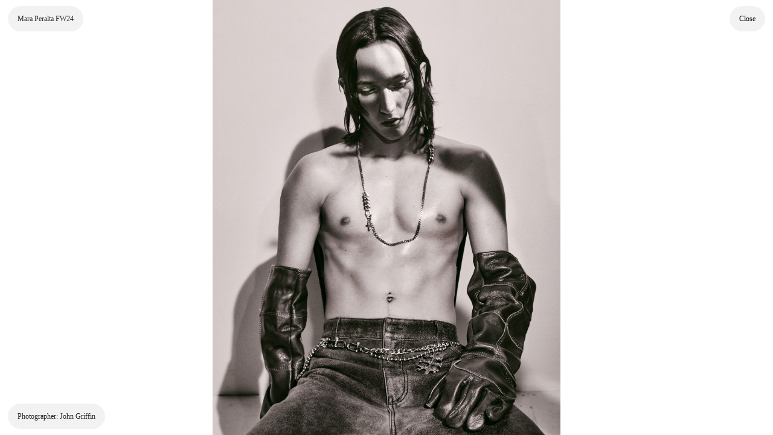

--- FILE ---
content_type: text/html; charset=UTF-8
request_url: https://willyumbeck.com/Mara-Peralta-FW24
body_size: 35308
content:
<!DOCTYPE html>
<!-- 

        Running on cargo.site

-->
<html lang="en" data-predefined-style="true" data-css-presets="true" data-css-preset data-typography-preset>
	<head>
<script>
				var __cargo_context__ = 'live';
				var __cargo_js_ver__ = 'c=3521555348';
				var __cargo_maint__ = false;
				
				
			</script>
					<meta http-equiv="X-UA-Compatible" content="IE=edge,chrome=1">
		<meta http-equiv="Content-Type" content="text/html; charset=utf-8">
		<meta name="viewport" content="initial-scale=1.0, maximum-scale=1.0, user-scalable=no">
		
			<meta name="robots" content="index,follow">
		<title>Mara Peralta FW24 — Willyum Beck</title>
		<meta name="description" content="Mara Peralta FW24 Photographer: John Griffin Close">
				<meta name="twitter:card" content="summary_large_image">
		<meta name="twitter:title" content="Mara Peralta FW24 — Willyum Beck">
		<meta name="twitter:description" content="Mara Peralta FW24 Photographer: John Griffin Close">
		<meta name="twitter:image" content="https://freight.cargo.site/w/1200/i/e1293bb901fd9eafe6ac54350e8e23c07505b9469342dab2075ea57db9a1d44b/JBG24006_MPS_Campaign_SHOT_15_069.jpg">
		<meta property="og:locale" content="en_US">
		<meta property="og:title" content="Mara Peralta FW24 — Willyum Beck">
		<meta property="og:description" content="Mara Peralta FW24 Photographer: John Griffin Close">
		<meta property="og:url" content="https://willyumbeck.com/Mara-Peralta-FW24">
		<meta property="og:image" content="https://freight.cargo.site/w/1200/i/e1293bb901fd9eafe6ac54350e8e23c07505b9469342dab2075ea57db9a1d44b/JBG24006_MPS_Campaign_SHOT_15_069.jpg">
		<meta property="og:type" content="website">

		<link rel="preconnect" href="https://static.cargo.site" crossorigin>
		<link rel="preconnect" href="https://freight.cargo.site" crossorigin>
		
		<!--<link rel="preload" href="https://static.cargo.site/assets/social/IconFont-Regular-0.9.3.woff2" as="font" type="font/woff" crossorigin>-->

		

		<link href="https://freight.cargo.site/t/original/i/a988dc3beba85bba5717a1c661898a3b467ac3c84f8fc81adbc4ee047acd8fd5/dizzy-1.ico" rel="shortcut icon">
		<link href="https://willyumbeck.com/rss" rel="alternate" type="application/rss+xml" title="Willyum Beck feed">

		<link href="https://willyumbeck.com/stylesheet?c=3521555348&1768411868" id="member_stylesheet" rel="stylesheet" type="text/css" />
<style id="">@font-face{font-family:Icons;src:url(https://static.cargo.site/assets/social/IconFont-Regular-0.9.3.woff2);unicode-range:U+E000-E15C,U+F0000,U+FE0E}@font-face{font-family:Icons;src:url(https://static.cargo.site/assets/social/IconFont-Regular-0.9.3.woff2);font-weight:240;unicode-range:U+E000-E15C,U+F0000,U+FE0E}@font-face{font-family:Icons;src:url(https://static.cargo.site/assets/social/IconFont-Regular-0.9.3.woff2);unicode-range:U+E000-E15C,U+F0000,U+FE0E;font-weight:400}@font-face{font-family:Icons;src:url(https://static.cargo.site/assets/social/IconFont-Regular-0.9.3.woff2);unicode-range:U+E000-E15C,U+F0000,U+FE0E;font-weight:600}@font-face{font-family:Icons;src:url(https://static.cargo.site/assets/social/IconFont-Regular-0.9.3.woff2);unicode-range:U+E000-E15C,U+F0000,U+FE0E;font-weight:800}@font-face{font-family:Icons;src:url(https://static.cargo.site/assets/social/IconFont-Regular-0.9.3.woff2);unicode-range:U+E000-E15C,U+F0000,U+FE0E;font-style:italic}@font-face{font-family:Icons;src:url(https://static.cargo.site/assets/social/IconFont-Regular-0.9.3.woff2);unicode-range:U+E000-E15C,U+F0000,U+FE0E;font-weight:200;font-style:italic}@font-face{font-family:Icons;src:url(https://static.cargo.site/assets/social/IconFont-Regular-0.9.3.woff2);unicode-range:U+E000-E15C,U+F0000,U+FE0E;font-weight:400;font-style:italic}@font-face{font-family:Icons;src:url(https://static.cargo.site/assets/social/IconFont-Regular-0.9.3.woff2);unicode-range:U+E000-E15C,U+F0000,U+FE0E;font-weight:600;font-style:italic}@font-face{font-family:Icons;src:url(https://static.cargo.site/assets/social/IconFont-Regular-0.9.3.woff2);unicode-range:U+E000-E15C,U+F0000,U+FE0E;font-weight:800;font-style:italic}body.iconfont-loading,body.iconfont-loading *{color:transparent!important}body{-moz-osx-font-smoothing:grayscale;-webkit-font-smoothing:antialiased;-webkit-text-size-adjust:none}body.no-scroll{overflow:hidden}/*!
 * Content
 */.page{word-wrap:break-word}:focus{outline:0}.pointer-events-none{pointer-events:none}.pointer-events-auto{pointer-events:auto}.pointer-events-none .page_content .audio-player,.pointer-events-none .page_content .shop_product,.pointer-events-none .page_content a,.pointer-events-none .page_content audio,.pointer-events-none .page_content button,.pointer-events-none .page_content details,.pointer-events-none .page_content iframe,.pointer-events-none .page_content img,.pointer-events-none .page_content input,.pointer-events-none .page_content video{pointer-events:auto}.pointer-events-none .page_content *>a,.pointer-events-none .page_content>a{position:relative}s *{text-transform:inherit}#toolset{position:fixed;bottom:10px;right:10px;z-index:8}.mobile #toolset,.template_site_inframe #toolset{display:none}#toolset a{display:block;height:24px;width:24px;margin:0;padding:0;text-decoration:none;background:rgba(0,0,0,.2)}#toolset a:hover{background:rgba(0,0,0,.8)}[data-adminview] #toolset a,[data-adminview] #toolset_admin a{background:rgba(0,0,0,.04);pointer-events:none;cursor:default}#toolset_admin a:active{background:rgba(0,0,0,.7)}#toolset_admin a svg>*{transform:scale(1.1) translate(0,-.5px);transform-origin:50% 50%}#toolset_admin a svg{pointer-events:none;width:100%!important;height:auto!important}#following-container{overflow:auto;-webkit-overflow-scrolling:touch}#following-container iframe{height:100%;width:100%;position:absolute;top:0;left:0;right:0;bottom:0}:root{--following-width:-400px;--following-animation-duration:450ms}@keyframes following-open{0%{transform:translateX(0)}100%{transform:translateX(var(--following-width))}}@keyframes following-open-inverse{0%{transform:translateX(0)}100%{transform:translateX(calc(-1 * var(--following-width)))}}@keyframes following-close{0%{transform:translateX(var(--following-width))}100%{transform:translateX(0)}}@keyframes following-close-inverse{0%{transform:translateX(calc(-1 * var(--following-width)))}100%{transform:translateX(0)}}body.animate-left{animation:following-open var(--following-animation-duration);animation-fill-mode:both;animation-timing-function:cubic-bezier(.24,1,.29,1)}#following-container.animate-left{animation:following-close-inverse var(--following-animation-duration);animation-fill-mode:both;animation-timing-function:cubic-bezier(.24,1,.29,1)}#following-container.animate-left #following-frame{animation:following-close var(--following-animation-duration);animation-fill-mode:both;animation-timing-function:cubic-bezier(.24,1,.29,1)}body.animate-right{animation:following-close var(--following-animation-duration);animation-fill-mode:both;animation-timing-function:cubic-bezier(.24,1,.29,1)}#following-container.animate-right{animation:following-open-inverse var(--following-animation-duration);animation-fill-mode:both;animation-timing-function:cubic-bezier(.24,1,.29,1)}#following-container.animate-right #following-frame{animation:following-open var(--following-animation-duration);animation-fill-mode:both;animation-timing-function:cubic-bezier(.24,1,.29,1)}.slick-slider{position:relative;display:block;-moz-box-sizing:border-box;box-sizing:border-box;-webkit-user-select:none;-moz-user-select:none;-ms-user-select:none;user-select:none;-webkit-touch-callout:none;-khtml-user-select:none;-ms-touch-action:pan-y;touch-action:pan-y;-webkit-tap-highlight-color:transparent}.slick-list{position:relative;display:block;overflow:hidden;margin:0;padding:0}.slick-list:focus{outline:0}.slick-list.dragging{cursor:pointer;cursor:hand}.slick-slider .slick-list,.slick-slider .slick-track{transform:translate3d(0,0,0);will-change:transform}.slick-track{position:relative;top:0;left:0;display:block}.slick-track:after,.slick-track:before{display:table;content:'';width:1px;height:1px;margin-top:-1px;margin-left:-1px}.slick-track:after{clear:both}.slick-loading .slick-track{visibility:hidden}.slick-slide{display:none;float:left;height:100%;min-height:1px}[dir=rtl] .slick-slide{float:right}.content .slick-slide img{display:inline-block}.content .slick-slide img:not(.image-zoom){cursor:pointer}.content .scrub .slick-list,.content .scrub .slick-slide img:not(.image-zoom){cursor:ew-resize}body.slideshow-scrub-dragging *{cursor:ew-resize!important}.content .slick-slide img:not([src]),.content .slick-slide img[src='']{width:100%;height:auto}.slick-slide.slick-loading img{display:none}.slick-slide.dragging img{pointer-events:none}.slick-initialized .slick-slide{display:block}.slick-loading .slick-slide{visibility:hidden}.slick-vertical .slick-slide{display:block;height:auto;border:1px solid transparent}.slick-arrow.slick-hidden{display:none}.slick-arrow{position:absolute;z-index:9;width:0;top:0;height:100%;cursor:pointer;will-change:opacity;-webkit-transition:opacity 333ms cubic-bezier(.4,0,.22,1);transition:opacity 333ms cubic-bezier(.4,0,.22,1)}.slick-arrow.hidden{opacity:0}.slick-arrow svg{position:absolute;width:36px;height:36px;top:0;left:0;right:0;bottom:0;margin:auto;transform:translate(.25px,.25px)}.slick-arrow svg.right-arrow{transform:translate(.25px,.25px) scaleX(-1)}.slick-arrow svg:active{opacity:.75}.slick-arrow svg .arrow-shape{fill:none!important;stroke:#fff;stroke-linecap:square}.slick-arrow svg .arrow-outline{fill:none!important;stroke-width:2.5px;stroke:rgba(0,0,0,.6);stroke-linecap:square}.slick-arrow.slick-next{right:0;text-align:right}.slick-next svg,.wallpaper-navigation .slick-next svg{margin-right:10px}.mobile .slick-next svg{margin-right:10px}.slick-arrow.slick-prev{text-align:left}.slick-prev svg,.wallpaper-navigation .slick-prev svg{margin-left:10px}.mobile .slick-prev svg{margin-left:10px}.loading_animation{display:none;vertical-align:middle;z-index:15;line-height:0;pointer-events:none;border-radius:100%}.loading_animation.hidden{display:none}.loading_animation.pulsing{opacity:0;display:inline-block;animation-delay:.1s;-webkit-animation-delay:.1s;-moz-animation-delay:.1s;animation-duration:12s;animation-iteration-count:infinite;animation:fade-pulse-in .5s ease-in-out;-moz-animation:fade-pulse-in .5s ease-in-out;-webkit-animation:fade-pulse-in .5s ease-in-out;-webkit-animation-fill-mode:forwards;-moz-animation-fill-mode:forwards;animation-fill-mode:forwards}.loading_animation.pulsing.no-delay{animation-delay:0s;-webkit-animation-delay:0s;-moz-animation-delay:0s}.loading_animation div{border-radius:100%}.loading_animation div svg{max-width:100%;height:auto}.loading_animation div,.loading_animation div svg{width:20px;height:20px}.loading_animation.full-width svg{width:100%;height:auto}.loading_animation.full-width.big svg{width:100px;height:100px}.loading_animation div svg>*{fill:#ccc}.loading_animation div{-webkit-animation:spin-loading 12s ease-out;-webkit-animation-iteration-count:infinite;-moz-animation:spin-loading 12s ease-out;-moz-animation-iteration-count:infinite;animation:spin-loading 12s ease-out;animation-iteration-count:infinite}.loading_animation.hidden{display:none}[data-backdrop] .loading_animation{position:absolute;top:15px;left:15px;z-index:99}.loading_animation.position-absolute.middle{top:calc(50% - 10px);left:calc(50% - 10px)}.loading_animation.position-absolute.topleft{top:0;left:0}.loading_animation.position-absolute.middleright{top:calc(50% - 10px);right:1rem}.loading_animation.position-absolute.middleleft{top:calc(50% - 10px);left:1rem}.loading_animation.gray div svg>*{fill:#999}.loading_animation.gray-dark div svg>*{fill:#666}.loading_animation.gray-darker div svg>*{fill:#555}.loading_animation.gray-light div svg>*{fill:#ccc}.loading_animation.white div svg>*{fill:rgba(255,255,255,.85)}.loading_animation.blue div svg>*{fill:#698fff}.loading_animation.inline{display:inline-block;margin-bottom:.5ex}.loading_animation.inline.left{margin-right:.5ex}@-webkit-keyframes fade-pulse-in{0%{opacity:0}50%{opacity:.5}100%{opacity:1}}@-moz-keyframes fade-pulse-in{0%{opacity:0}50%{opacity:.5}100%{opacity:1}}@keyframes fade-pulse-in{0%{opacity:0}50%{opacity:.5}100%{opacity:1}}@-webkit-keyframes pulsate{0%{opacity:1}50%{opacity:0}100%{opacity:1}}@-moz-keyframes pulsate{0%{opacity:1}50%{opacity:0}100%{opacity:1}}@keyframes pulsate{0%{opacity:1}50%{opacity:0}100%{opacity:1}}@-webkit-keyframes spin-loading{0%{transform:rotate(0)}9%{transform:rotate(1050deg)}18%{transform:rotate(-1090deg)}20%{transform:rotate(-1080deg)}23%{transform:rotate(-1080deg)}28%{transform:rotate(-1095deg)}29%{transform:rotate(-1065deg)}34%{transform:rotate(-1080deg)}35%{transform:rotate(-1050deg)}40%{transform:rotate(-1065deg)}41%{transform:rotate(-1035deg)}44%{transform:rotate(-1035deg)}47%{transform:rotate(-2160deg)}50%{transform:rotate(-2160deg)}56%{transform:rotate(45deg)}60%{transform:rotate(45deg)}80%{transform:rotate(6120deg)}100%{transform:rotate(0)}}@keyframes spin-loading{0%{transform:rotate(0)}9%{transform:rotate(1050deg)}18%{transform:rotate(-1090deg)}20%{transform:rotate(-1080deg)}23%{transform:rotate(-1080deg)}28%{transform:rotate(-1095deg)}29%{transform:rotate(-1065deg)}34%{transform:rotate(-1080deg)}35%{transform:rotate(-1050deg)}40%{transform:rotate(-1065deg)}41%{transform:rotate(-1035deg)}44%{transform:rotate(-1035deg)}47%{transform:rotate(-2160deg)}50%{transform:rotate(-2160deg)}56%{transform:rotate(45deg)}60%{transform:rotate(45deg)}80%{transform:rotate(6120deg)}100%{transform:rotate(0)}}[grid-row]{align-items:flex-start;box-sizing:border-box;display:-webkit-box;display:-webkit-flex;display:-ms-flexbox;display:flex;-webkit-flex-wrap:wrap;-ms-flex-wrap:wrap;flex-wrap:wrap}[grid-col]{box-sizing:border-box}[grid-row] [grid-col].empty:after{content:"\0000A0";cursor:text}body.mobile[data-adminview=content-editproject] [grid-row] [grid-col].empty:after{display:none}[grid-col=auto]{-webkit-box-flex:1;-webkit-flex:1;-ms-flex:1;flex:1}[grid-col=x12]{width:100%}[grid-col=x11]{width:50%}[grid-col=x10]{width:33.33%}[grid-col=x9]{width:25%}[grid-col=x8]{width:20%}[grid-col=x7]{width:16.666666667%}[grid-col=x6]{width:14.285714286%}[grid-col=x5]{width:12.5%}[grid-col=x4]{width:11.111111111%}[grid-col=x3]{width:10%}[grid-col=x2]{width:9.090909091%}[grid-col=x1]{width:8.333333333%}[grid-col="1"]{width:8.33333%}[grid-col="2"]{width:16.66667%}[grid-col="3"]{width:25%}[grid-col="4"]{width:33.33333%}[grid-col="5"]{width:41.66667%}[grid-col="6"]{width:50%}[grid-col="7"]{width:58.33333%}[grid-col="8"]{width:66.66667%}[grid-col="9"]{width:75%}[grid-col="10"]{width:83.33333%}[grid-col="11"]{width:91.66667%}[grid-col="12"]{width:100%}body.mobile [grid-responsive] [grid-col]{width:100%;-webkit-box-flex:none;-webkit-flex:none;-ms-flex:none;flex:none}[data-ce-host=true][contenteditable=true] [grid-pad]{pointer-events:none}[data-ce-host=true][contenteditable=true] [grid-pad]>*{pointer-events:auto}[grid-pad="0"]{padding:0}[grid-pad="0.25"]{padding:.125rem}[grid-pad="0.5"]{padding:.25rem}[grid-pad="0.75"]{padding:.375rem}[grid-pad="1"]{padding:.5rem}[grid-pad="1.25"]{padding:.625rem}[grid-pad="1.5"]{padding:.75rem}[grid-pad="1.75"]{padding:.875rem}[grid-pad="2"]{padding:1rem}[grid-pad="2.5"]{padding:1.25rem}[grid-pad="3"]{padding:1.5rem}[grid-pad="3.5"]{padding:1.75rem}[grid-pad="4"]{padding:2rem}[grid-pad="5"]{padding:2.5rem}[grid-pad="6"]{padding:3rem}[grid-pad="7"]{padding:3.5rem}[grid-pad="8"]{padding:4rem}[grid-pad="9"]{padding:4.5rem}[grid-pad="10"]{padding:5rem}[grid-gutter="0"]{margin:0}[grid-gutter="0.5"]{margin:-.25rem}[grid-gutter="1"]{margin:-.5rem}[grid-gutter="1.5"]{margin:-.75rem}[grid-gutter="2"]{margin:-1rem}[grid-gutter="2.5"]{margin:-1.25rem}[grid-gutter="3"]{margin:-1.5rem}[grid-gutter="3.5"]{margin:-1.75rem}[grid-gutter="4"]{margin:-2rem}[grid-gutter="5"]{margin:-2.5rem}[grid-gutter="6"]{margin:-3rem}[grid-gutter="7"]{margin:-3.5rem}[grid-gutter="8"]{margin:-4rem}[grid-gutter="10"]{margin:-5rem}[grid-gutter="12"]{margin:-6rem}[grid-gutter="14"]{margin:-7rem}[grid-gutter="16"]{margin:-8rem}[grid-gutter="18"]{margin:-9rem}[grid-gutter="20"]{margin:-10rem}small{max-width:100%;text-decoration:inherit}img:not([src]),img[src='']{outline:1px solid rgba(177,177,177,.4);outline-offset:-1px;content:url([data-uri])}img.image-zoom{cursor:-webkit-zoom-in;cursor:-moz-zoom-in;cursor:zoom-in}#imprimatur{color:#333;font-size:10px;font-family:-apple-system,BlinkMacSystemFont,"Segoe UI",Roboto,Oxygen,Ubuntu,Cantarell,"Open Sans","Helvetica Neue",sans-serif,"Sans Serif",Icons;/*!System*/position:fixed;opacity:.3;right:-28px;bottom:160px;transform:rotate(270deg);-ms-transform:rotate(270deg);-webkit-transform:rotate(270deg);z-index:8;text-transform:uppercase;color:#999;opacity:.5;padding-bottom:2px;text-decoration:none}.mobile #imprimatur{display:none}bodycopy cargo-link a{font-family:-apple-system,BlinkMacSystemFont,"Segoe UI",Roboto,Oxygen,Ubuntu,Cantarell,"Open Sans","Helvetica Neue",sans-serif,"Sans Serif",Icons;/*!System*/font-size:12px;font-style:normal;font-weight:400;transform:rotate(270deg);text-decoration:none;position:fixed!important;right:-27px;bottom:100px;text-decoration:none;letter-spacing:normal;background:0 0;border:0;border-bottom:0;outline:0}/*! PhotoSwipe Default UI CSS by Dmitry Semenov | photoswipe.com | MIT license */.pswp--has_mouse .pswp__button--arrow--left,.pswp--has_mouse .pswp__button--arrow--right,.pswp__ui{visibility:visible}.pswp--minimal--dark .pswp__top-bar,.pswp__button{background:0 0}.pswp,.pswp__bg,.pswp__container,.pswp__img--placeholder,.pswp__zoom-wrap,.quick-view-navigation{-webkit-backface-visibility:hidden}.pswp__button{cursor:pointer;opacity:1;-webkit-appearance:none;transition:opacity .2s;-webkit-box-shadow:none;box-shadow:none}.pswp__button-close>svg{top:10px;right:10px;margin-left:auto}.pswp--touch .quick-view-navigation{display:none}.pswp__ui{-webkit-font-smoothing:auto;opacity:1;z-index:1550}.quick-view-navigation{will-change:opacity;-webkit-transition:opacity 333ms cubic-bezier(.4,0,.22,1);transition:opacity 333ms cubic-bezier(.4,0,.22,1)}.quick-view-navigation .pswp__group .pswp__button{pointer-events:auto}.pswp__button>svg{position:absolute;width:36px;height:36px}.quick-view-navigation .pswp__group:active svg{opacity:.75}.pswp__button svg .shape-shape{fill:#fff}.pswp__button svg .shape-outline{fill:#000}.pswp__button-prev>svg{top:0;bottom:0;left:10px;margin:auto}.pswp__button-next>svg{top:0;bottom:0;right:10px;margin:auto}.quick-view-navigation .pswp__group .pswp__button-prev{position:absolute;left:0;top:0;width:0;height:100%}.quick-view-navigation .pswp__group .pswp__button-next{position:absolute;right:0;top:0;width:0;height:100%}.quick-view-navigation .close-button,.quick-view-navigation .left-arrow,.quick-view-navigation .right-arrow{transform:translate(.25px,.25px)}.quick-view-navigation .right-arrow{transform:translate(.25px,.25px) scaleX(-1)}.pswp__button svg .shape-outline{fill:transparent!important;stroke:#000;stroke-width:2.5px;stroke-linecap:square}.pswp__button svg .shape-shape{fill:transparent!important;stroke:#fff;stroke-width:1.5px;stroke-linecap:square}.pswp__bg,.pswp__scroll-wrap,.pswp__zoom-wrap{width:100%;position:absolute}.quick-view-navigation .pswp__group .pswp__button-close{margin:0}.pswp__container,.pswp__item,.pswp__zoom-wrap{right:0;bottom:0;top:0;position:absolute;left:0}.pswp__ui--hidden .pswp__button{opacity:.001}.pswp__ui--hidden .pswp__button,.pswp__ui--hidden .pswp__button *{pointer-events:none}.pswp .pswp__ui.pswp__ui--displaynone{display:none}.pswp__element--disabled{display:none!important}/*! PhotoSwipe main CSS by Dmitry Semenov | photoswipe.com | MIT license */.pswp{position:fixed;display:none;height:100%;width:100%;top:0;left:0;right:0;bottom:0;margin:auto;-ms-touch-action:none;touch-action:none;z-index:9999999;-webkit-text-size-adjust:100%;line-height:initial;letter-spacing:initial;outline:0}.pswp img{max-width:none}.pswp--zoom-disabled .pswp__img{cursor:default!important}.pswp--animate_opacity{opacity:.001;will-change:opacity;-webkit-transition:opacity 333ms cubic-bezier(.4,0,.22,1);transition:opacity 333ms cubic-bezier(.4,0,.22,1)}.pswp--open{display:block}.pswp--zoom-allowed .pswp__img{cursor:-webkit-zoom-in;cursor:-moz-zoom-in;cursor:zoom-in}.pswp--zoomed-in .pswp__img{cursor:-webkit-grab;cursor:-moz-grab;cursor:grab}.pswp--dragging .pswp__img{cursor:-webkit-grabbing;cursor:-moz-grabbing;cursor:grabbing}.pswp__bg{left:0;top:0;height:100%;opacity:0;transform:translateZ(0);will-change:opacity}.pswp__scroll-wrap{left:0;top:0;height:100%}.pswp__container,.pswp__zoom-wrap{-ms-touch-action:none;touch-action:none}.pswp__container,.pswp__img{-webkit-user-select:none;-moz-user-select:none;-ms-user-select:none;user-select:none;-webkit-tap-highlight-color:transparent;-webkit-touch-callout:none}.pswp__zoom-wrap{-webkit-transform-origin:left top;-ms-transform-origin:left top;transform-origin:left top;-webkit-transition:-webkit-transform 222ms cubic-bezier(.4,0,.22,1);transition:transform 222ms cubic-bezier(.4,0,.22,1)}.pswp__bg{-webkit-transition:opacity 222ms cubic-bezier(.4,0,.22,1);transition:opacity 222ms cubic-bezier(.4,0,.22,1)}.pswp--animated-in .pswp__bg,.pswp--animated-in .pswp__zoom-wrap{-webkit-transition:none;transition:none}.pswp--hide-overflow .pswp__scroll-wrap,.pswp--hide-overflow.pswp{overflow:hidden}.pswp__img{position:absolute;width:auto;height:auto;top:0;left:0}.pswp__img--placeholder--blank{background:#222}.pswp--ie .pswp__img{width:100%!important;height:auto!important;left:0;top:0}.pswp__ui--idle{opacity:0}.pswp__error-msg{position:absolute;left:0;top:50%;width:100%;text-align:center;font-size:14px;line-height:16px;margin-top:-8px;color:#ccc}.pswp__error-msg a{color:#ccc;text-decoration:underline}.pswp__error-msg{font-family:-apple-system,BlinkMacSystemFont,"Segoe UI",Roboto,Oxygen,Ubuntu,Cantarell,"Open Sans","Helvetica Neue",sans-serif}.quick-view.mouse-down .iframe-item{pointer-events:none!important}.quick-view-caption-positioner{pointer-events:none;width:100%;height:100%}.quick-view-caption-wrapper{margin:auto;position:absolute;bottom:0;left:0;right:0}.quick-view-horizontal-align-left .quick-view-caption-wrapper{margin-left:0}.quick-view-horizontal-align-right .quick-view-caption-wrapper{margin-right:0}[data-quick-view-caption]{transition:.1s opacity ease-in-out;position:absolute;bottom:0;left:0;right:0}.quick-view-horizontal-align-left [data-quick-view-caption]{text-align:left}.quick-view-horizontal-align-right [data-quick-view-caption]{text-align:right}.quick-view-caption{transition:.1s opacity ease-in-out}.quick-view-caption>*{display:inline-block}.quick-view-caption *{pointer-events:auto}.quick-view-caption.hidden{opacity:0}.shop_product .dropdown_wrapper{flex:0 0 100%;position:relative}.shop_product select{appearance:none;-moz-appearance:none;-webkit-appearance:none;outline:0;-webkit-font-smoothing:antialiased;-moz-osx-font-smoothing:grayscale;cursor:pointer;border-radius:0;white-space:nowrap;overflow:hidden!important;text-overflow:ellipsis}.shop_product select.dropdown::-ms-expand{display:none}.shop_product a{cursor:pointer;border-bottom:none;text-decoration:none}.shop_product a.out-of-stock{pointer-events:none}body.audio-player-dragging *{cursor:ew-resize!important}.audio-player{display:inline-flex;flex:1 0 calc(100% - 2px);width:calc(100% - 2px)}.audio-player .button{height:100%;flex:0 0 3.3rem;display:flex}.audio-player .separator{left:3.3rem;height:100%}.audio-player .buffer{width:0%;height:100%;transition:left .3s linear,width .3s linear}.audio-player.seeking .buffer{transition:left 0s,width 0s}.audio-player.seeking{user-select:none;-webkit-user-select:none;cursor:ew-resize}.audio-player.seeking *{user-select:none;-webkit-user-select:none;cursor:ew-resize}.audio-player .bar{overflow:hidden;display:flex;justify-content:space-between;align-content:center;flex-grow:1}.audio-player .progress{width:0%;height:100%;transition:width .3s linear}.audio-player.seeking .progress{transition:width 0s}.audio-player .pause,.audio-player .play{cursor:pointer;height:100%}.audio-player .note-icon{margin:auto 0;order:2;flex:0 1 auto}.audio-player .title{white-space:nowrap;overflow:hidden;text-overflow:ellipsis;pointer-events:none;user-select:none;padding:.5rem 0 .5rem 1rem;margin:auto auto auto 0;flex:0 3 auto;min-width:0;width:100%}.audio-player .total-time{flex:0 1 auto;margin:auto 0}.audio-player .current-time,.audio-player .play-text{flex:0 1 auto;margin:auto 0}.audio-player .stream-anim{user-select:none;margin:auto auto auto 0}.audio-player .stream-anim span{display:inline-block}.audio-player .buffer,.audio-player .current-time,.audio-player .note-svg,.audio-player .play-text,.audio-player .separator,.audio-player .total-time{user-select:none;pointer-events:none}.audio-player .buffer,.audio-player .play-text,.audio-player .progress{position:absolute}.audio-player,.audio-player .bar,.audio-player .button,.audio-player .current-time,.audio-player .note-icon,.audio-player .pause,.audio-player .play,.audio-player .total-time{position:relative}body.mobile .audio-player,body.mobile .audio-player *{-webkit-touch-callout:none}#standalone-admin-frame{border:0;width:400px;position:absolute;right:0;top:0;height:100vh;z-index:99}body[standalone-admin=true] #standalone-admin-frame{transform:translate(0,0)}body[standalone-admin=true] .main_container{width:calc(100% - 400px)}body[standalone-admin=false] #standalone-admin-frame{transform:translate(100%,0)}body[standalone-admin=false] .main_container{width:100%}.toggle_standaloneAdmin{position:fixed;top:0;right:400px;height:40px;width:40px;z-index:999;cursor:pointer;background-color:rgba(0,0,0,.4)}.toggle_standaloneAdmin:active{opacity:.7}body[standalone-admin=false] .toggle_standaloneAdmin{right:0}.toggle_standaloneAdmin *{color:#fff;fill:#fff}.toggle_standaloneAdmin svg{padding:6px;width:100%;height:100%;opacity:.85}body[standalone-admin=false] .toggle_standaloneAdmin #close,body[standalone-admin=true] .toggle_standaloneAdmin #backdropsettings{display:none}.toggle_standaloneAdmin>div{width:100%;height:100%}#admin_toggle_button{position:fixed;top:50%;transform:translate(0,-50%);right:400px;height:36px;width:12px;z-index:999;cursor:pointer;background-color:rgba(0,0,0,.09);padding-left:2px;margin-right:5px}#admin_toggle_button .bar{content:'';background:rgba(0,0,0,.09);position:fixed;width:5px;bottom:0;top:0;z-index:10}#admin_toggle_button:active{background:rgba(0,0,0,.065)}#admin_toggle_button *{color:#fff;fill:#fff}#admin_toggle_button svg{padding:0;width:16px;height:36px;margin-left:1px;opacity:1}#admin_toggle_button svg *{fill:#fff;opacity:1}#admin_toggle_button[data-state=closed] .toggle_admin_close{display:none}#admin_toggle_button[data-state=closed],#admin_toggle_button[data-state=closed] .toggle_admin_open{width:20px;cursor:pointer;margin:0}#admin_toggle_button[data-state=closed] svg{margin-left:2px}#admin_toggle_button[data-state=open] .toggle_admin_open{display:none}select,select *{text-rendering:auto!important}b b{font-weight:inherit}*{-webkit-box-sizing:border-box;-moz-box-sizing:border-box;box-sizing:border-box}customhtml>*{position:relative;z-index:10}body,html{min-height:100vh;margin:0;padding:0}html{touch-action:manipulation;position:relative;background-color:#fff}.main_container{min-height:100vh;width:100%;overflow:hidden}.container{display:-webkit-box;display:-webkit-flex;display:-moz-box;display:-ms-flexbox;display:flex;-webkit-flex-wrap:wrap;-moz-flex-wrap:wrap;-ms-flex-wrap:wrap;flex-wrap:wrap;max-width:100%;width:100%;overflow:visible}.container{align-items:flex-start;-webkit-align-items:flex-start}.page{z-index:2}.page ul li>text-limit{display:block}.content,.content_container,.pinned{-webkit-flex:1 0 auto;-moz-flex:1 0 auto;-ms-flex:1 0 auto;flex:1 0 auto;max-width:100%}.content_container{width:100%}.content_container.full_height{min-height:100vh}.page_background{position:absolute;top:0;left:0;width:100%;height:100%}.page_container{position:relative;overflow:visible;width:100%}.backdrop{position:absolute;top:0;z-index:1;width:100%;height:100%;max-height:100vh}.backdrop>div{position:absolute;top:0;left:0;width:100%;height:100%;-webkit-backface-visibility:hidden;backface-visibility:hidden;transform:translate3d(0,0,0);contain:strict}[data-backdrop].backdrop>div[data-overflowing]{max-height:100vh;position:absolute;top:0;left:0}body.mobile [split-responsive]{display:flex;flex-direction:column}body.mobile [split-responsive] .container{width:100%;order:2}body.mobile [split-responsive] .backdrop{position:relative;height:50vh;width:100%;order:1}body.mobile [split-responsive] [data-auxiliary].backdrop{position:absolute;height:50vh;width:100%;order:1}.page{position:relative;z-index:2}img[data-align=left]{float:left}img[data-align=right]{float:right}[data-rotation]{transform-origin:center center}.content .page_content:not([contenteditable=true]) [data-draggable]{pointer-events:auto!important;backface-visibility:hidden}.preserve-3d{-moz-transform-style:preserve-3d;transform-style:preserve-3d}.content .page_content:not([contenteditable=true]) [data-draggable] iframe{pointer-events:none!important}.dragging-active iframe{pointer-events:none!important}.content .page_content:not([contenteditable=true]) [data-draggable]:active{opacity:1}.content .scroll-transition-fade{transition:transform 1s ease-in-out,opacity .8s ease-in-out}.content .scroll-transition-fade.below-viewport{opacity:0;transform:translateY(40px)}.mobile.full_width .page_container:not([split-layout]) .container_width{width:100%}[data-view=pinned_bottom] .bottom_pin_invisibility{visibility:hidden}.pinned{position:relative;width:100%}.pinned .page_container.accommodate:not(.fixed):not(.overlay){z-index:2}.pinned .page_container.overlay{position:absolute;z-index:4}.pinned .page_container.overlay.fixed{position:fixed}.pinned .page_container.overlay.fixed .page{max-height:100vh;-webkit-overflow-scrolling:touch}.pinned .page_container.overlay.fixed .page.allow-scroll{overflow-y:auto;overflow-x:hidden}.pinned .page_container.overlay.fixed .page.allow-scroll{align-items:flex-start;-webkit-align-items:flex-start}.pinned .page_container .page.allow-scroll::-webkit-scrollbar{width:0;background:0 0;display:none}.pinned.pinned_top .page_container.overlay{left:0;top:0}.pinned.pinned_bottom .page_container.overlay{left:0;bottom:0}div[data-container=set]:empty{margin-top:1px}.thumbnails{position:relative;z-index:1}[thumbnails=grid]{align-items:baseline}[thumbnails=justify] .thumbnail{box-sizing:content-box}[thumbnails][data-padding-zero] .thumbnail{margin-bottom:-1px}[thumbnails=montessori] .thumbnail{pointer-events:auto;position:absolute}[thumbnails] .thumbnail>a{display:block;text-decoration:none}[thumbnails=montessori]{height:0}[thumbnails][data-resizing],[thumbnails][data-resizing] *{cursor:nwse-resize}[thumbnails] .thumbnail .resize-handle{cursor:nwse-resize;width:26px;height:26px;padding:5px;position:absolute;opacity:.75;right:-1px;bottom:-1px;z-index:100}[thumbnails][data-resizing] .resize-handle{display:none}[thumbnails] .thumbnail .resize-handle svg{position:absolute;top:0;left:0}[thumbnails] .thumbnail .resize-handle:hover{opacity:1}[data-can-move].thumbnail .resize-handle svg .resize_path_outline{fill:#fff}[data-can-move].thumbnail .resize-handle svg .resize_path{fill:#000}[thumbnails=montessori] .thumbnail_sizer{height:0;width:100%;position:relative;padding-bottom:100%;pointer-events:none}[thumbnails] .thumbnail img{display:block;min-height:3px;margin-bottom:0}[thumbnails] .thumbnail img:not([src]),img[src=""]{margin:0!important;width:100%;min-height:3px;height:100%!important;position:absolute}[aspect-ratio="1x1"].thumb_image{height:0;padding-bottom:100%;overflow:hidden}[aspect-ratio="4x3"].thumb_image{height:0;padding-bottom:75%;overflow:hidden}[aspect-ratio="16x9"].thumb_image{height:0;padding-bottom:56.25%;overflow:hidden}[thumbnails] .thumb_image{width:100%;position:relative}[thumbnails][thumbnail-vertical-align=top]{align-items:flex-start}[thumbnails][thumbnail-vertical-align=middle]{align-items:center}[thumbnails][thumbnail-vertical-align=bottom]{align-items:baseline}[thumbnails][thumbnail-horizontal-align=left]{justify-content:flex-start}[thumbnails][thumbnail-horizontal-align=middle]{justify-content:center}[thumbnails][thumbnail-horizontal-align=right]{justify-content:flex-end}.thumb_image.default_image>svg{position:absolute;top:0;left:0;bottom:0;right:0;width:100%;height:100%}.thumb_image.default_image{outline:1px solid #ccc;outline-offset:-1px;position:relative}.mobile.full_width [data-view=Thumbnail] .thumbnails_width{width:100%}.content [data-draggable] a:active,.content [data-draggable] img:active{opacity:initial}.content .draggable-dragging{opacity:initial}[data-draggable].draggable_visible{visibility:visible}[data-draggable].draggable_hidden{visibility:hidden}.gallery_card [data-draggable],.marquee [data-draggable]{visibility:inherit}[data-draggable]{visibility:visible;background-color:rgba(0,0,0,.003)}#site_menu_panel_container .image-gallery:not(.initialized){height:0;padding-bottom:100%;min-height:initial}.image-gallery:not(.initialized){min-height:100vh;visibility:hidden;width:100%}.image-gallery .gallery_card img{display:block;width:100%;height:auto}.image-gallery .gallery_card{transform-origin:center}.image-gallery .gallery_card.dragging{opacity:.1;transform:initial!important}.image-gallery:not([image-gallery=slideshow]) .gallery_card iframe:only-child,.image-gallery:not([image-gallery=slideshow]) .gallery_card video:only-child{width:100%;height:100%;top:0;left:0;position:absolute}.image-gallery[image-gallery=slideshow] .gallery_card video[muted][autoplay]:not([controls]),.image-gallery[image-gallery=slideshow] .gallery_card video[muted][data-autoplay]:not([controls]){pointer-events:none}.image-gallery [image-gallery-pad="0"] video:only-child{object-fit:cover;height:calc(100% + 1px)}div.image-gallery>a,div.image-gallery>iframe,div.image-gallery>img,div.image-gallery>video{display:none}[image-gallery-row]{align-items:flex-start;box-sizing:border-box;display:-webkit-box;display:-webkit-flex;display:-ms-flexbox;display:flex;-webkit-flex-wrap:wrap;-ms-flex-wrap:wrap;flex-wrap:wrap}.image-gallery .gallery_card_image{width:100%;position:relative}[data-predefined-style=true] .image-gallery a.gallery_card{display:block;border:none}[image-gallery-col]{box-sizing:border-box}[image-gallery-col=x12]{width:100%}[image-gallery-col=x11]{width:50%}[image-gallery-col=x10]{width:33.33%}[image-gallery-col=x9]{width:25%}[image-gallery-col=x8]{width:20%}[image-gallery-col=x7]{width:16.666666667%}[image-gallery-col=x6]{width:14.285714286%}[image-gallery-col=x5]{width:12.5%}[image-gallery-col=x4]{width:11.111111111%}[image-gallery-col=x3]{width:10%}[image-gallery-col=x2]{width:9.090909091%}[image-gallery-col=x1]{width:8.333333333%}.content .page_content [image-gallery-pad].image-gallery{pointer-events:none}.content .page_content [image-gallery-pad].image-gallery .gallery_card_image>*,.content .page_content [image-gallery-pad].image-gallery .gallery_image_caption{pointer-events:auto}.content .page_content [image-gallery-pad="0"]{padding:0}.content .page_content [image-gallery-pad="0.25"]{padding:.125rem}.content .page_content [image-gallery-pad="0.5"]{padding:.25rem}.content .page_content [image-gallery-pad="0.75"]{padding:.375rem}.content .page_content [image-gallery-pad="1"]{padding:.5rem}.content .page_content [image-gallery-pad="1.25"]{padding:.625rem}.content .page_content [image-gallery-pad="1.5"]{padding:.75rem}.content .page_content [image-gallery-pad="1.75"]{padding:.875rem}.content .page_content [image-gallery-pad="2"]{padding:1rem}.content .page_content [image-gallery-pad="2.5"]{padding:1.25rem}.content .page_content [image-gallery-pad="3"]{padding:1.5rem}.content .page_content [image-gallery-pad="3.5"]{padding:1.75rem}.content .page_content [image-gallery-pad="4"]{padding:2rem}.content .page_content [image-gallery-pad="5"]{padding:2.5rem}.content .page_content [image-gallery-pad="6"]{padding:3rem}.content .page_content [image-gallery-pad="7"]{padding:3.5rem}.content .page_content [image-gallery-pad="8"]{padding:4rem}.content .page_content [image-gallery-pad="9"]{padding:4.5rem}.content .page_content [image-gallery-pad="10"]{padding:5rem}.content .page_content [image-gallery-gutter="0"]{margin:0}.content .page_content [image-gallery-gutter="0.5"]{margin:-.25rem}.content .page_content [image-gallery-gutter="1"]{margin:-.5rem}.content .page_content [image-gallery-gutter="1.5"]{margin:-.75rem}.content .page_content [image-gallery-gutter="2"]{margin:-1rem}.content .page_content [image-gallery-gutter="2.5"]{margin:-1.25rem}.content .page_content [image-gallery-gutter="3"]{margin:-1.5rem}.content .page_content [image-gallery-gutter="3.5"]{margin:-1.75rem}.content .page_content [image-gallery-gutter="4"]{margin:-2rem}.content .page_content [image-gallery-gutter="5"]{margin:-2.5rem}.content .page_content [image-gallery-gutter="6"]{margin:-3rem}.content .page_content [image-gallery-gutter="7"]{margin:-3.5rem}.content .page_content [image-gallery-gutter="8"]{margin:-4rem}.content .page_content [image-gallery-gutter="10"]{margin:-5rem}.content .page_content [image-gallery-gutter="12"]{margin:-6rem}.content .page_content [image-gallery-gutter="14"]{margin:-7rem}.content .page_content [image-gallery-gutter="16"]{margin:-8rem}.content .page_content [image-gallery-gutter="18"]{margin:-9rem}.content .page_content [image-gallery-gutter="20"]{margin:-10rem}[image-gallery=slideshow]:not(.initialized)>*{min-height:1px;opacity:0;min-width:100%}[image-gallery=slideshow][data-constrained-by=height] [image-gallery-vertical-align].slick-track{align-items:flex-start}[image-gallery=slideshow] img.image-zoom:active{opacity:initial}[image-gallery=slideshow].slick-initialized .gallery_card{pointer-events:none}[image-gallery=slideshow].slick-initialized .gallery_card.slick-current{pointer-events:auto}[image-gallery=slideshow] .gallery_card:not(.has_caption){line-height:0}.content .page_content [image-gallery=slideshow].image-gallery>*{pointer-events:auto}.content [image-gallery=slideshow].image-gallery.slick-initialized .gallery_card{overflow:hidden;margin:0;display:flex;flex-flow:row wrap;flex-shrink:0}.content [image-gallery=slideshow].image-gallery.slick-initialized .gallery_card.slick-current{overflow:visible}[image-gallery=slideshow] .gallery_image_caption{opacity:1;transition:opacity .3s;-webkit-transition:opacity .3s;width:100%;margin-left:auto;margin-right:auto;clear:both}[image-gallery-horizontal-align=left] .gallery_image_caption{text-align:left}[image-gallery-horizontal-align=middle] .gallery_image_caption{text-align:center}[image-gallery-horizontal-align=right] .gallery_image_caption{text-align:right}[image-gallery=slideshow][data-slideshow-in-transition] .gallery_image_caption{opacity:0;transition:opacity .3s;-webkit-transition:opacity .3s}[image-gallery=slideshow] .gallery_card_image{width:initial;margin:0;display:inline-block}[image-gallery=slideshow] .gallery_card img{margin:0;display:block}[image-gallery=slideshow][data-exploded]{align-items:flex-start;box-sizing:border-box;display:-webkit-box;display:-webkit-flex;display:-ms-flexbox;display:flex;-webkit-flex-wrap:wrap;-ms-flex-wrap:wrap;flex-wrap:wrap;justify-content:flex-start;align-content:flex-start}[image-gallery=slideshow][data-exploded] .gallery_card{padding:1rem;width:16.666%}[image-gallery=slideshow][data-exploded] .gallery_card_image{height:0;display:block;width:100%}[image-gallery=grid]{align-items:baseline}[image-gallery=grid] .gallery_card.has_caption .gallery_card_image{display:block}[image-gallery=grid] [image-gallery-pad="0"].gallery_card{margin-bottom:-1px}[image-gallery=grid] .gallery_card img{margin:0}[image-gallery=columns] .gallery_card img{margin:0}[image-gallery=justify]{align-items:flex-start}[image-gallery=justify] .gallery_card img{margin:0}[image-gallery=montessori][image-gallery-row]{display:block}[image-gallery=montessori] a.gallery_card,[image-gallery=montessori] div.gallery_card{position:absolute;pointer-events:auto}[image-gallery=montessori][data-can-move] .gallery_card,[image-gallery=montessori][data-can-move] .gallery_card .gallery_card_image,[image-gallery=montessori][data-can-move] .gallery_card .gallery_card_image>*{cursor:move}[image-gallery=montessori]{position:relative;height:0}[image-gallery=freeform] .gallery_card{position:relative}[image-gallery=freeform] [image-gallery-pad="0"].gallery_card{margin-bottom:-1px}[image-gallery-vertical-align]{display:flex;flex-flow:row wrap}[image-gallery-vertical-align].slick-track{display:flex;flex-flow:row nowrap}.image-gallery .slick-list{margin-bottom:-.3px}[image-gallery-vertical-align=top]{align-content:flex-start;align-items:flex-start}[image-gallery-vertical-align=middle]{align-items:center;align-content:center}[image-gallery-vertical-align=bottom]{align-content:flex-end;align-items:flex-end}[image-gallery-horizontal-align=left]{justify-content:flex-start}[image-gallery-horizontal-align=middle]{justify-content:center}[image-gallery-horizontal-align=right]{justify-content:flex-end}.image-gallery[data-resizing],.image-gallery[data-resizing] *{cursor:nwse-resize!important}.image-gallery .gallery_card .resize-handle,.image-gallery .gallery_card .resize-handle *{cursor:nwse-resize!important}.image-gallery .gallery_card .resize-handle{width:26px;height:26px;padding:5px;position:absolute;opacity:.75;right:-1px;bottom:-1px;z-index:10}.image-gallery[data-resizing] .resize-handle{display:none}.image-gallery .gallery_card .resize-handle svg{cursor:nwse-resize!important;position:absolute;top:0;left:0}.image-gallery .gallery_card .resize-handle:hover{opacity:1}[data-can-move].gallery_card .resize-handle svg .resize_path_outline{fill:#fff}[data-can-move].gallery_card .resize-handle svg .resize_path{fill:#000}[image-gallery=montessori] .thumbnail_sizer{height:0;width:100%;position:relative;padding-bottom:100%;pointer-events:none}#site_menu_button{display:block;text-decoration:none;pointer-events:auto;z-index:9;vertical-align:top;cursor:pointer;box-sizing:content-box;font-family:Icons}#site_menu_button.custom_icon{padding:0;line-height:0}#site_menu_button.custom_icon img{width:100%;height:auto}#site_menu_wrapper.disabled #site_menu_button{display:none}#site_menu_wrapper.mobile_only #site_menu_button{display:none}body.mobile #site_menu_wrapper.mobile_only:not(.disabled) #site_menu_button:not(.active){display:block}#site_menu_panel_container[data-type=cargo_menu] #site_menu_panel{display:block;position:fixed;top:0;right:0;bottom:0;left:0;z-index:10;cursor:default}.site_menu{pointer-events:auto;position:absolute;z-index:11;top:0;bottom:0;line-height:0;max-width:400px;min-width:300px;font-size:20px;text-align:left;background:rgba(20,20,20,.95);padding:20px 30px 90px 30px;overflow-y:auto;overflow-x:hidden;display:-webkit-box;display:-webkit-flex;display:-ms-flexbox;display:flex;-webkit-box-orient:vertical;-webkit-box-direction:normal;-webkit-flex-direction:column;-ms-flex-direction:column;flex-direction:column;-webkit-box-pack:start;-webkit-justify-content:flex-start;-ms-flex-pack:start;justify-content:flex-start}body.mobile #site_menu_wrapper .site_menu{-webkit-overflow-scrolling:touch;min-width:auto;max-width:100%;width:100%;padding:20px}#site_menu_wrapper[data-sitemenu-position=bottom-left] #site_menu,#site_menu_wrapper[data-sitemenu-position=top-left] #site_menu{left:0}#site_menu_wrapper[data-sitemenu-position=bottom-right] #site_menu,#site_menu_wrapper[data-sitemenu-position=top-right] #site_menu{right:0}#site_menu_wrapper[data-type=page] .site_menu{right:0;left:0;width:100%;padding:0;margin:0;background:0 0}.site_menu_wrapper.open .site_menu{display:block}.site_menu div{display:block}.site_menu a{text-decoration:none;display:inline-block;color:rgba(255,255,255,.75);max-width:100%;overflow:hidden;white-space:nowrap;text-overflow:ellipsis;line-height:1.4}.site_menu div a.active{color:rgba(255,255,255,.4)}.site_menu div.set-link>a{font-weight:700}.site_menu div.hidden{display:none}.site_menu .close{display:block;position:absolute;top:0;right:10px;font-size:60px;line-height:50px;font-weight:200;color:rgba(255,255,255,.4);cursor:pointer;user-select:none}#site_menu_panel_container .page_container{position:relative;overflow:hidden;background:0 0;z-index:2}#site_menu_panel_container .site_menu_page_wrapper{position:fixed;top:0;left:0;overflow-y:auto;-webkit-overflow-scrolling:touch;height:100%;width:100%;z-index:100}#site_menu_panel_container .site_menu_page_wrapper .backdrop{pointer-events:none}#site_menu_panel_container #site_menu_page_overlay{position:fixed;top:0;right:0;bottom:0;left:0;cursor:default;z-index:1}#shop_button{display:block;text-decoration:none;pointer-events:auto;z-index:9;vertical-align:top;cursor:pointer;box-sizing:content-box;font-family:Icons}#shop_button.custom_icon{padding:0;line-height:0}#shop_button.custom_icon img{width:100%;height:auto}#shop_button.disabled{display:none}.loading[data-loading]{display:none;position:fixed;bottom:8px;left:8px;z-index:100}.new_site_button_wrapper{font-size:1.8rem;font-weight:400;color:rgba(0,0,0,.85);font-family:-apple-system,BlinkMacSystemFont,'Segoe UI',Roboto,Oxygen,Ubuntu,Cantarell,'Open Sans','Helvetica Neue',sans-serif,'Sans Serif',Icons;font-style:normal;line-height:1.4;color:#fff;position:fixed;bottom:0;right:0;z-index:999}body.template_site #toolset{display:none!important}body.mobile .new_site_button{display:none}.new_site_button{display:flex;height:44px;cursor:pointer}.new_site_button .plus{width:44px;height:100%}.new_site_button .plus svg{width:100%;height:100%}.new_site_button .plus svg line{stroke:#000;stroke-width:2px}.new_site_button .plus:after,.new_site_button .plus:before{content:'';width:30px;height:2px}.new_site_button .text{background:#0fce83;display:none;padding:7.5px 15px 7.5px 15px;height:100%;font-size:20px;color:#222}.new_site_button:active{opacity:.8}.new_site_button.show_full .text{display:block}.new_site_button.show_full .plus{display:none}html:not(.admin-wrapper) .template_site #confirm_modal [data-progress] .progress-indicator:after{content:'Generating Site...';padding:7.5px 15px;right:-200px;color:#000}bodycopy svg.marker-overlay,bodycopy svg.marker-overlay *{transform-origin:0 0;-webkit-transform-origin:0 0;box-sizing:initial}bodycopy svg#svgroot{box-sizing:initial}bodycopy svg.marker-overlay{padding:inherit;position:absolute;left:0;top:0;width:100%;height:100%;min-height:1px;overflow:visible;pointer-events:none;z-index:999}bodycopy svg.marker-overlay *{pointer-events:initial}bodycopy svg.marker-overlay text{letter-spacing:initial}bodycopy svg.marker-overlay a{cursor:pointer}.marquee:not(.torn-down){overflow:hidden;width:100%;position:relative;padding-bottom:.25em;padding-top:.25em;margin-bottom:-.25em;margin-top:-.25em;contain:layout}.marquee .marquee_contents{will-change:transform;display:flex;flex-direction:column}.marquee[behavior][direction].torn-down{white-space:normal}.marquee[behavior=bounce] .marquee_contents{display:block;float:left;clear:both}.marquee[behavior=bounce] .marquee_inner{display:block}.marquee[behavior=bounce][direction=vertical] .marquee_contents{width:100%}.marquee[behavior=bounce][direction=diagonal] .marquee_inner:last-child,.marquee[behavior=bounce][direction=vertical] .marquee_inner:last-child{position:relative;visibility:hidden}.marquee[behavior=bounce][direction=horizontal],.marquee[behavior=scroll][direction=horizontal]{white-space:pre}.marquee[behavior=scroll][direction=horizontal] .marquee_contents{display:inline-flex;white-space:nowrap;min-width:100%}.marquee[behavior=scroll][direction=horizontal] .marquee_inner{min-width:100%}.marquee[behavior=scroll] .marquee_inner:first-child{will-change:transform;position:absolute;width:100%;top:0;left:0}.cycle{display:none}</style>
<script type="text/json" data-set="defaults" >{"current_offset":0,"current_page":1,"cargo_url":"willyumbeckdev","is_domain":true,"is_mobile":false,"is_tablet":false,"is_phone":false,"api_path":"https:\/\/willyumbeck.com\/_api","is_editor":false,"is_template":false,"is_direct_link":true,"direct_link_pid":36461716}</script>
<script type="text/json" data-set="DisplayOptions" >{"user_id":1706913,"pagination_count":24,"title_in_project":true,"disable_project_scroll":false,"learning_cargo_seen":true,"resource_url":null,"site_menu_options":{"display_type":"cargo_menu","enable":false,"mobile_only":false,"position":"top-right","single_page_id":"29580594","icon":"\ue12f","show_homepage":false,"single_page_url":"Menu","custom_icon":false},"total_projects":0,"use_sets":null,"sets_are_clickable":null,"set_links_position":null,"sticky_pages":null,"slideshow_responsive":false,"slideshow_thumbnails_header":true,"layout_options":{"content_position":"center_cover","content_width":"100","content_margin":"5","main_margin":"0","text_alignment":"text_left","vertical_position":"vertical_top","bgcolor":"rgb(255, 255, 255)","WebFontConfig":{"system":{"families":{"-apple-system":{"variants":["n4"]}}}},"links_orientation":"links_horizontal","viewport_size":"phone","mobile_zoom":"25","mobile_view":"desktop","mobile_padding":"-7","mobile_formatting":false,"width_unit":"rem","text_width":"66","is_feed":false,"limit_vertical_images":true,"image_zoom":false,"mobile_images_full_width":true,"responsive_columns":"1","responsive_thumbnails_padding":"0.7","enable_sitemenu":false,"sitemenu_mobileonly":false,"menu_position":"top-left","sitemenu_option":"cargo_menu","responsive_row_height":"75","advanced_padding_enabled":false,"main_margin_top":"0","main_margin_right":"0","main_margin_bottom":"0","main_margin_left":"0","mobile_pages_full_width":true,"scroll_transition":false,"image_full_zoom":false,"quick_view_height":"100","quick_view_width":"100","quick_view_alignment":"quick_view_center_center","advanced_quick_view_padding_enabled":false,"quick_view_padding":"2","quick_view_padding_top":"2","quick_view_padding_bottom":"2","quick_view_padding_left":"2","quick_view_padding_right":"2","quick_content_alignment":"quick_content_center_center","close_quick_view_on_scroll":true,"show_quick_view_ui":true,"quick_view_bgcolor":"rgba(0, 0, 0, 0.9)","quick_view_caption":true},"element_sort":{"no-group":[{"name":"Navigation","isActive":true},{"name":"Header Text","isActive":true},{"name":"Content","isActive":true},{"name":"Header Image","isActive":false}]},"ecommerce_options":{"enable_ecommerce_button":false,"shop_button_position":"top-right","shop_icon":"text","custom_icon":false,"shop_icon_text":"Cart &lt;(#)&gt;","enable_geofencing":false,"enabled_countries":["AF","AX","AL","DZ","AS","AD","AO","AI","AQ","AG","AR","AM","AW","AU","AT","AZ","BS","BH","BD","BB","BY","BE","BZ","BJ","BM","BT","BO","BQ","BA","BW","BV","BR","IO","BN","BG","BF","BI","KH","CM","CA","CV","KY","CF","TD","CL","CN","CX","CC","CO","KM","CG","CD","CK","CR","CI","HR","CU","CW","CY","CZ","DK","DJ","DM","DO","EC","EG","SV","GQ","ER","EE","ET","FK","FO","FJ","FI","FR","GF","PF","TF","GA","GM","GE","DE","GH","GI","GR","GL","GD","GP","GU","GT","GG","GN","GW","GY","HT","HM","VA","HN","HK","HU","IS","IN","ID","IR","IQ","IE","IM","IL","IT","JM","JP","JE","JO","KZ","KE","KI","KP","KR","KW","KG","LA","LV","LB","LS","LR","LY","LI","LT","LU","MO","MK","MG","MW","MY","MV","ML","MT","MH","MQ","MR","MU","YT","MX","FM","MD","MC","MN","ME","MS","MA","MZ","MM","NA","NR","NP","NL","NC","NZ","NI","NE","NG","NU","NF","MP","NO","OM","PK","PW","PS","PA","PG","PY","PE","PH","PN","PL","PT","PR","QA","RE","RO","RU","RW","BL","SH","KN","LC","MF","PM","VC","WS","SM","ST","SA","SN","RS","SC","SL","SG","SX","SK","SI","SB","SO","ZA","GS","SS","ES","LK","SD","SR","SJ","SZ","SE","CH","SY","TW","TJ","TZ","TH","TL","TG","TK","TO","TT","TN","TR","TM","TC","TV","UG","UA","AE","GB","US","UM","UY","UZ","VU","VE","VN","VG","VI","WF","EH","YE","ZM","ZW"],"icon":""}}</script>
<script type="text/json" data-set="Site" >{"id":"1706913","direct_link":"https:\/\/willyumbeck.com","display_url":"willyumbeck.com","site_url":"willyumbeckdev","account_shop_id":null,"has_ecommerce":false,"has_shop":false,"ecommerce_key_public":null,"cargo_spark_button":false,"following_url":null,"website_title":"Willyum Beck","meta_tags":"","meta_description":"","meta_head":"","homepage_id":"29507209","css_url":"https:\/\/willyumbeck.com\/stylesheet","rss_url":"https:\/\/willyumbeck.com\/rss","js_url":"\/_jsapps\/design\/design.js","favicon_url":"https:\/\/freight.cargo.site\/t\/original\/i\/a988dc3beba85bba5717a1c661898a3b467ac3c84f8fc81adbc4ee047acd8fd5\/dizzy-1.ico","home_url":"https:\/\/cargo.site","auth_url":"https:\/\/cargo.site","profile_url":null,"profile_width":0,"profile_height":0,"social_image_url":null,"social_width":0,"social_height":0,"social_description":"Willyum Beck is a fashion stylist and art director based in NYC\/LA.","social_has_image":false,"social_has_description":true,"site_menu_icon":null,"site_menu_has_image":false,"custom_html":"<customhtml><script>\nwindow.onload = function() {\n\n  var pageTitle = document.title;\n  var attentionMessage = 'Stylist\/Art Director';\n  var blinkEvent = null;\n\n  document.addEventListener('visibilitychange', function(e) {\n    var isPageActive = !document.hidden;\n\n    if(!isPageActive){\n      blink();\n    }else {\n      document.title = pageTitle;\n      clearInterval(blinkEvent);\n    }\n  });\n\n  function blink(){\n    blinkEvent = setInterval(function() {\n      if(document.title === attentionMessage){\n        document.title = pageTitle;\n      }else {\n        document.title = attentionMessage;\n      }\n    }, 100);\n  }\n}; \n<\/script>\n<\/customhtml>","filter":null,"is_editor":false,"use_hi_res":false,"hiq":null,"progenitor_site":"h828","files":{"prev.svg":"https:\/\/files.cargocollective.com\/c1706913\/prev.svg?1673733108","next.svg":"https:\/\/files.cargocollective.com\/c1706913\/next.svg?1673733108","Vivaldi.woff2":"https:\/\/files.cargocollective.com\/c1706913\/Vivaldi.woff2?1673319670","Vivaldi.woff":"https:\/\/files.cargocollective.com\/c1706913\/Vivaldi.woff?1673319670","Vivaldi.svg":"https:\/\/files.cargocollective.com\/c1706913\/Vivaldi.svg?1673319670","Respira-Black.woff2":"https:\/\/files.cargocollective.com\/c1706913\/Respira-Black.woff2?1673309086","Respira-Black.woff":"https:\/\/files.cargocollective.com\/c1706913\/Respira-Black.woff?1673309086","Respira-Black.svg":"https:\/\/files.cargocollective.com\/c1706913\/Respira-Black.svg?1673309086","SuisseIntl-Bold.woff2":"https:\/\/files.cargocollective.com\/c1706913\/SuisseIntl-Bold.woff2?1673308078","SuisseIntl-SemiBold.woff":"https:\/\/files.cargocollective.com\/c1706913\/SuisseIntl-SemiBold.woff?1673308077","SuisseIntl-SemiBold.woff2":"https:\/\/files.cargocollective.com\/c1706913\/SuisseIntl-SemiBold.woff2?1673308074","SuisseIntl-Regular.woff2":"https:\/\/files.cargocollective.com\/c1706913\/SuisseIntl-Regular.woff2?1673308073","SuisseIntl-SemiBold.svg":"https:\/\/files.cargocollective.com\/c1706913\/SuisseIntl-SemiBold.svg?1673308073","SuisseIntl-Regular.woff":"https:\/\/files.cargocollective.com\/c1706913\/SuisseIntl-Regular.woff?1673308073","SuisseIntl-Regular.svg":"https:\/\/files.cargocollective.com\/c1706913\/SuisseIntl-Regular.svg?1673308073","SuisseIntl-Medium.woff2":"https:\/\/files.cargocollective.com\/c1706913\/SuisseIntl-Medium.woff2?1673308073","SuisseIntl-Medium.woff":"https:\/\/files.cargocollective.com\/c1706913\/SuisseIntl-Medium.woff?1673308073","SuisseIntl-Medium.svg":"https:\/\/files.cargocollective.com\/c1706913\/SuisseIntl-Medium.svg?1673308072","SuisseIntl-Bold.woff":"https:\/\/files.cargocollective.com\/c1706913\/SuisseIntl-Bold.woff?1673308072","SuisseIntl-Bold.svg":"https:\/\/files.cargocollective.com\/c1706913\/SuisseIntl-Bold.svg?1673308072","cursor.js":"https:\/\/files.cargocollective.com\/c1706913\/cursor.js?1672955453"},"resource_url":"willyumbeck.com\/_api\/v0\/site\/1706913"}</script>
<script type="text/json" data-set="ScaffoldingData" >{"id":0,"title":"Willyum Beck","project_url":0,"set_id":0,"is_homepage":false,"pin":false,"is_set":true,"in_nav":false,"stack":false,"sort":0,"index":0,"page_count":8,"pin_position":null,"thumbnail_options":null,"pages":[{"id":29507208,"site_id":1706913,"project_url":"Logo","direct_link":"https:\/\/willyumbeck.com\/Logo","type":"page","title":"Logo","title_no_html":"Logo","tags":"","display":false,"pin":true,"pin_options":{"position":"top","overlay":true,"fixed":true,"exclude_mobile":false},"in_nav":false,"is_homepage":false,"backdrop_enabled":false,"is_set":false,"stack":false,"excerpt":"Willyum Beck","content":"<h1><span class=\"gothic-letter\">W<\/span>illyum <span class=\"gothic-letter\">B<\/span>eck<\/h1>","content_no_html":"Willyum Beck","content_partial_html":"<h1><span class=\"gothic-letter\">W<\/span>illyum <span class=\"gothic-letter\">B<\/span>eck<\/h1>","thumb":"55233618","thumb_meta":{"thumbnail_crop":{"percentWidth":"100","marginLeft":0,"marginTop":-36.597,"imageModel":{"id":55233618,"project_id":29507208,"image_ref":"{image 2}","name":"h1.png","hash":"c44989a49b2038f2e20573e5493e63201d5cebcba234ae901dda4cbbd70770a7","width":1097,"height":1420,"sort":0,"exclude_from_backdrop":false,"date_added":"1574373707"},"stored":{"ratio":129.44393801276,"crop_ratio":"16x9"},"cropManuallySet":true}},"thumb_is_visible":false,"sort":0,"index":0,"set_id":0,"page_options":{"using_local_css":true,"local_css":"[local-style=\"29507208\"] .container_width {\n}\n\n[local-style=\"29507208\"] body {\n}\n\n[local-style=\"29507208\"] .backdrop {\n\twidth: 100% \/*!background_cover*\/;\n}\n\n[local-style=\"29507208\"] .page {\n\tmin-height: auto \/*!page_height_default*\/;\n}\n\n[local-style=\"29507208\"] .page_background {\n\tbackground-color: initial \/*!page_container_bgcolor*\/;\n}\n\n[local-style=\"29507208\"] .content_padding {\n}\n\n[data-predefined-style=\"true\"] [local-style=\"29507208\"] bodycopy {\n}\n\n[data-predefined-style=\"true\"] [local-style=\"29507208\"] bodycopy a {\n}\n\n[data-predefined-style=\"true\"] [local-style=\"29507208\"] bodycopy a:hover {\n}\n\n[data-predefined-style=\"true\"] [local-style=\"29507208\"] h1 {\n}\n\n[data-predefined-style=\"true\"] [local-style=\"29507208\"] h1 a {\n}\n\n[data-predefined-style=\"true\"] [local-style=\"29507208\"] h1 a:hover {\n}\n\n[data-predefined-style=\"true\"] [local-style=\"29507208\"] h2 {\n}\n\n[data-predefined-style=\"true\"] [local-style=\"29507208\"] h2 a {\n}\n\n[data-predefined-style=\"true\"] [local-style=\"29507208\"] h2 a:hover {\n}\n\n[data-predefined-style=\"true\"] [local-style=\"29507208\"] small {\n}\n\n[data-predefined-style=\"true\"] [local-style=\"29507208\"] small a {\n}\n\n[data-predefined-style=\"true\"] [local-style=\"29507208\"] small a:hover {\n}\n\n[local-style=\"29507208\"] .container {\n\talign-items: flex-start \/*!vertical_top*\/;\n\t-webkit-align-items: flex-start \/*!vertical_top*\/;\n}","local_layout_options":{"split_layout":false,"split_responsive":false,"full_height":false,"advanced_padding_enabled":false,"page_container_bgcolor":"","show_local_thumbs":false,"page_bgcolor":""},"pin_options":{"position":"top","overlay":true,"fixed":true,"exclude_mobile":false}},"set_open":false,"images":[],"backdrop":null},{"id":29580594,"site_id":1706913,"project_url":"Navigation","direct_link":"https:\/\/willyumbeck.com\/Navigation","type":"page","title":"Navigation","title_no_html":"Navigation","tags":"","display":false,"pin":true,"pin_options":{"position":"top","overlay":true,"fixed":true,"exclude_mobile":false},"in_nav":false,"is_homepage":false,"backdrop_enabled":false,"is_set":false,"stack":false,"excerpt":"Editorial\n\nAdvertising\n\nShows\n\nMoving Image\n\nBiography\n\n\nEditorial\nAdvertising\nShows\nVideo\nBio","content":"<div class=\"nav-links nav-desktop\">\n<a href=\"Editorial\" class=\"editorial-bttn\" rel=\"history\">Editorial<\/a><br>\n<a href=\"Advertising\" class=\"advertising-bttn\" rel=\"history\">Advertising<\/a><br>\n<a href=\"Shows\" class=\"shows-bttn\" rel=\"history\">Shows<\/a><br>\n<a href=\"Moving-Image\" class=\"movingimg-bttn\" rel=\"history\">Moving Image<\/a><br>\n<a href=\"Biography\" class=\"biography-bttn\" rel=\"history\">Biography<\/a><\/div>\n\n<div class=\"nav-links nav-mobile\">\n<a href=\"Editorial\" class=\"editorial-bttn\" rel=\"history\">Editorial<\/a>\n<a href=\"Advertising\" class=\"advertising-bttn\" rel=\"history\">Advertising<\/a>\n<a href=\"Shows\" class=\"shows-bttn\" rel=\"history\">Shows<\/a>\n<a href=\"Moving-Image\" class=\"movingimg-bttn\" rel=\"history\">Video<\/a>\n<a href=\"Biography\" class=\"biography-bttn\" rel=\"history\">Bio<\/a><\/div>","content_no_html":"\nEditorial\nAdvertising\nShows\nMoving Image\nBiography\n\n\nEditorial\nAdvertising\nShows\nVideo\nBio","content_partial_html":"\n<a href=\"Editorial\" class=\"editorial-bttn\" rel=\"history\">Editorial<\/a><br>\n<a href=\"Advertising\" class=\"advertising-bttn\" rel=\"history\">Advertising<\/a><br>\n<a href=\"Shows\" class=\"shows-bttn\" rel=\"history\">Shows<\/a><br>\n<a href=\"Moving-Image\" class=\"movingimg-bttn\" rel=\"history\">Moving Image<\/a><br>\n<a href=\"Biography\" class=\"biography-bttn\" rel=\"history\">Biography<\/a>\n\n\n<a href=\"Editorial\" class=\"editorial-bttn\" rel=\"history\">Editorial<\/a>\n<a href=\"Advertising\" class=\"advertising-bttn\" rel=\"history\">Advertising<\/a>\n<a href=\"Shows\" class=\"shows-bttn\" rel=\"history\">Shows<\/a>\n<a href=\"Moving-Image\" class=\"movingimg-bttn\" rel=\"history\">Video<\/a>\n<a href=\"Biography\" class=\"biography-bttn\" rel=\"history\">Bio<\/a>","thumb":"55233618","thumb_meta":{"thumbnail_crop":{"percentWidth":"100","marginLeft":0,"marginTop":-36.597,"imageModel":{"id":55233618,"project_id":29580594,"image_ref":"{image 2}","name":"h1.png","hash":"c44989a49b2038f2e20573e5493e63201d5cebcba234ae901dda4cbbd70770a7","width":1097,"height":1420,"sort":0,"exclude_from_backdrop":false,"date_added":"1574373707"},"stored":{"ratio":129.44393801276,"crop_ratio":"16x9"},"cropManuallySet":true}},"thumb_is_visible":false,"sort":1,"index":0,"set_id":0,"page_options":{"using_local_css":true,"local_css":"[local-style=\"29580594\"] .container_width {\n}\n\n[local-style=\"29580594\"] body {\n\tbackground-color: initial \/*!variable_defaults*\/;\n}\n\n[local-style=\"29580594\"] .backdrop {\n\twidth: 100% \/*!background_cover*\/;\n}\n\n[local-style=\"29580594\"] .page {\n\tmin-height: auto \/*!page_height_default*\/;\n}\n\n[local-style=\"29580594\"] .page_background {\n\tbackground-color: initial \/*!page_container_bgcolor*\/;\n}\n\n[local-style=\"29580594\"] .content_padding {\n}\n\n[data-predefined-style=\"true\"] [local-style=\"29580594\"] bodycopy {\n}\n\n[data-predefined-style=\"true\"] [local-style=\"29580594\"] bodycopy a {\n}\n\n[data-predefined-style=\"true\"] [local-style=\"29580594\"] bodycopy a:hover {\n}\n\n[data-predefined-style=\"true\"] [local-style=\"29580594\"] h1 {\n}\n\n[data-predefined-style=\"true\"] [local-style=\"29580594\"] h1 a {\n}\n\n[data-predefined-style=\"true\"] [local-style=\"29580594\"] h1 a:hover {\n}\n\n[data-predefined-style=\"true\"] [local-style=\"29580594\"] h2 {\n}\n\n[data-predefined-style=\"true\"] [local-style=\"29580594\"] h2 a {\n}\n\n[data-predefined-style=\"true\"] [local-style=\"29580594\"] h2 a:hover {\n}\n\n[data-predefined-style=\"true\"] [local-style=\"29580594\"] small {\n}\n\n[data-predefined-style=\"true\"] [local-style=\"29580594\"] small a {\n}\n\n[data-predefined-style=\"true\"] [local-style=\"29580594\"] small a:hover {\n}\n\n[local-style=\"29580594\"] .container {\n\talign-items: flex-start \/*!vertical_top*\/;\n\t-webkit-align-items: flex-start \/*!vertical_top*\/;\n\ttext-align: right \/*!text_right*\/;\n}","local_layout_options":{"split_layout":false,"split_responsive":false,"full_height":false,"advanced_padding_enabled":false,"page_container_bgcolor":"","show_local_thumbs":false,"page_bgcolor":"","text_alignment":"text_right"},"pin_options":{"position":"top","overlay":true,"fixed":true,"exclude_mobile":false}},"set_open":false,"images":[],"backdrop":null},{"id":29507209,"site_id":1706913,"project_url":"Home","direct_link":"https:\/\/willyumbeck.com\/Home","type":"page","title":"Home","title_no_html":"Home","tags":"","display":false,"pin":false,"pin_options":null,"in_nav":false,"is_homepage":true,"backdrop_enabled":false,"is_set":false,"stack":false,"excerpt":"","content":"<div class=\"image-gallery\" data-gallery=\"%7B%22mode_id%22%3A6%2C%22gallery_instance_id%22%3A1%2C%22name%22%3A%22Slideshow%22%2C%22path%22%3A%22slideshow%22%2C%22data%22%3A%7B%22autoplay%22%3Atrue%2C%22autoplaySpeed%22%3A%222%22%2C%22speed%22%3A%220.2%22%2C%22arrows%22%3Afalse%2C%22transition-type%22%3A%22fade%22%2C%22constrain_height%22%3Afalse%2C%22image_vertical_align%22%3A%22middle%22%2C%22image_horizontal_align%22%3A%22right%22%2C%22image_alignment%22%3A%22image_middle_right%22%2C%22mobile_data%22%3A%7B%22separate_mobile_view%22%3Afalse%7D%2C%22meta_data%22%3A%7B%7D%2C%22captions%22%3Afalse%7D%7D\">\n<img width=\"1408\" height=\"1800\" width_o=\"1408\" height_o=\"1800\" data-src=\"https:\/\/freight.cargo.site\/t\/original\/i\/2ea5853ded2f323de721d1b3dc4a6780884421c7549022fef93e0914cbbd6b61\/432597271_343678882001620_2813356100444182834_n.png\" data-mid=\"206793098\" border=\"0\" \/>\n<img width=\"3003\" height=\"3787\" width_o=\"3003\" height_o=\"3787\" data-src=\"https:\/\/freight.cargo.site\/t\/original\/i\/ba2cfd65f4b89e15c4a439655f8887de35259729d9ff4fef15731beb8100d5e7\/ReplicaMan-x-Jackson-Wang13978.jpg\" data-mid=\"238577079\" border=\"0\" \/>\n<img width=\"2189\" height=\"2779\" width_o=\"2189\" height_o=\"2779\" data-src=\"https:\/\/freight.cargo.site\/t\/original\/i\/e985cd76903d3febb94b92b7fa654144a0a827d02362693cd50278fc6b46b85d\/Oshiro_HARDCOPY_-19_edit_final.png\" data-mid=\"241328641\" border=\"0\" \/>\n<img width=\"1695\" height=\"2119\" width_o=\"1695\" height_o=\"2119\" data-src=\"https:\/\/freight.cargo.site\/t\/original\/i\/8afd951181a5d29b021e6cb0783fb37d975b8dc387f27b199672801f1d72ed9b\/04082024_MEREDITH_SCHON_COVER0421_V1.png\" data-mid=\"213502368\" border=\"0\" \/>\n<img width=\"2000\" height=\"2500\" width_o=\"2000\" height_o=\"2500\" data-src=\"https:\/\/freight.cargo.site\/t\/original\/i\/c1df9e9666e77b1c539c1ecc6eeaa355eb232a2c80b5eee37b5e3130b7c91005\/TUSH_SAWEETIE_JASON_KIM_004.jpg\" data-mid=\"241328802\" border=\"0\" \/>\n<img width=\"1350\" height=\"1800\" width_o=\"1350\" height_o=\"1800\" data-src=\"https:\/\/freight.cargo.site\/t\/original\/i\/cfa889adbf24ed2d2c0bd9aa0c19f594788bea7aaa3785b99fdeade5a1727c8d\/maia-mitchell-x-numero-nl-12.png\" data-mid=\"204987755\" border=\"0\" \/>\n<img width=\"3508\" height=\"4961\" width_o=\"3508\" height_o=\"4961\" data-src=\"https:\/\/freight.cargo.site\/t\/original\/i\/e38a93aecd5a2e8bb3d55352d29374236b6efdfb1825b72e384f7f8f73d24bd5\/A-PART-N014-COVER-JACK-WATERLOT.jpg\" data-mid=\"238577195\" border=\"0\" \/>\n<img width=\"3791\" height=\"2529\" width_o=\"3791\" height_o=\"2529\" data-src=\"https:\/\/freight.cargo.site\/t\/original\/i\/3beec7a72caf93dfa60955d87e7dace8a5fb645225a71afd0e9c9c3032f78e0d\/2025-PAPER-FLOWEROVLOVE-L2-00611.jpg\" data-mid=\"241328706\" border=\"0\" \/>\n<img width=\"1440\" height=\"1800\" width_o=\"1440\" height_o=\"1800\" data-src=\"https:\/\/freight.cargo.site\/t\/original\/i\/ba825ef5765a71197e727cf7f97cce4b85bff09af5fb379e4d893b31e045122e\/03182024_RAISA_HK0148.jpg\" data-mid=\"213502423\" border=\"0\" \/>\n<img width=\"2000\" height=\"2500\" width_o=\"2000\" height_o=\"2500\" data-src=\"https:\/\/freight.cargo.site\/t\/original\/i\/08a8f81034b420373ec41ad89b3c9c22e16fd3e34c97c745263c7dc620a09f33\/_U2A5793_V1.jpg\" data-mid=\"197326273\" border=\"0\" \/>\n<img width=\"2717\" height=\"3396\" width_o=\"2717\" height_o=\"3396\" data-src=\"https:\/\/freight.cargo.site\/t\/original\/i\/ee303f83fe21c25601bd31debd70d147f9d4f2201f260d26356a84b66aac4d64\/Numero-D-Richie.jpg\" data-mid=\"203171542\" border=\"0\" \/>\n<img width=\"4500\" height=\"5625\" width_o=\"4500\" height_o=\"5625\" data-src=\"https:\/\/freight.cargo.site\/t\/original\/i\/e865a5b5f2d623037f87fcb53b3c66a4ad0a63b629df0713e9c09b966518b94d\/NARCISSE_ISSUE-14_KRISTIN-DRAB_4-5_0014.jpg\" data-mid=\"241328824\" border=\"0\" \/>\n<img width=\"2880\" height=\"3600\" width_o=\"2880\" height_o=\"3600\" data-src=\"https:\/\/freight.cargo.site\/t\/original\/i\/4e6c1d8c676698aba2265fbd0015a615f5fcbd2b61d670b7ac9bd74046705a88\/08232023_GRYPHYN_FW241344_V1.jpg\" data-mid=\"190979927\" border=\"0\" \/>\n<img width=\"2000\" height=\"2500\" width_o=\"2000\" height_o=\"2500\" data-src=\"https:\/\/freight.cargo.site\/t\/original\/i\/86ff3c27d27a2690674a429c67008908391b0c62bc81feaa350e5de67ae0c6bf\/_04062023_ENGA1139_V1.jpg\" data-mid=\"177596614\" border=\"0\" \/>\n<img width=\"1878\" height=\"2500\" width_o=\"1878\" height_o=\"2500\" data-src=\"https:\/\/freight.cargo.site\/t\/original\/i\/e36e13d752174b4ffc2e3f0fc07401362e92896a3b1d49ec9432f231ec974e7c\/07252021_Test_S02_118.jpg\" data-mid=\"164096400\" border=\"0\" \/>\n<img width=\"1400\" height=\"1832\" width_o=\"1400\" height_o=\"1832\" data-src=\"https:\/\/freight.cargo.site\/t\/original\/i\/07f0ed171bcf07dbe5c3483e3b4e487b6c3bccdb57414d228d9e68d101c48f5c\/11_Rinaldo_Sata_Cap74024.jpg\" data-mid=\"172969230\" border=\"0\" \/>\n<img width=\"2243\" height=\"3000\" width_o=\"2243\" height_o=\"3000\" data-src=\"https:\/\/freight.cargo.site\/t\/original\/i\/9c4818aaf540f03ec2cebcd7ce5ab53691154b429a43a91415a1ac72cfc6aec7\/05.jpg\" data-mid=\"176918231\" border=\"0\" \/>\n<img width=\"1280\" height=\"853\" width_o=\"1280\" height_o=\"853\" data-src=\"https:\/\/freight.cargo.site\/t\/original\/i\/4e4f0f1cb3873d44b066611392d539bb0c32d36acb846a9e60dc6779e96b7fa0\/V-MAN-october234086_FINAL2.png\" data-mid=\"190979969\" border=\"0\" \/>\n<img width=\"1012\" height=\"1516\" width_o=\"1012\" height_o=\"1516\" data-src=\"https:\/\/freight.cargo.site\/t\/original\/i\/4e8d766d3c4b41512486d1164ef25d9be8ad09ea0a9614cc5fae999eb41738a5\/03-yeezy-fw-16.jpg\" data-mid=\"164738148\" border=\"0\" \/>\n<img width=\"2880\" height=\"1558\" width_o=\"2880\" height_o=\"1558\" data-src=\"https:\/\/freight.cargo.site\/t\/original\/i\/2bc8aa1d7444a0ebd6e18ed877aa9d954b5d6ea3a2611c2f1e6af1d95e1c6045\/Screen-Shot-2023-01-09-at-11.22.36-AM.png\" data-mid=\"164097841\" border=\"0\" \/>\n<img width=\"1600\" height=\"2000\" width_o=\"1600\" height_o=\"2000\" data-src=\"https:\/\/freight.cargo.site\/t\/original\/i\/6f41bc5e69e90979a743d026a39bb304e3f1b3d0d77b4f6251111125e7590cb6\/3.jpg\" data-mid=\"164096422\" border=\"0\" \/>\n<img width=\"2000\" height=\"3000\" width_o=\"2000\" height_o=\"3000\" data-src=\"https:\/\/freight.cargo.site\/t\/original\/i\/5739fb92f08cccf6a33a5c6b01f0f91951805c43bde6eec700702fd5142873bd\/_DSC1469.jpg\" data-mid=\"164738493\" border=\"0\" \/>\n<img width=\"2000\" height=\"1333\" width_o=\"2000\" height_o=\"1333\" data-src=\"https:\/\/freight.cargo.site\/t\/original\/i\/ba9460bed94531ed195b894b55c36c8e3332241847af33fb3e77044cfa8619e9\/sp18_styleguide_xcat_introbracollection_bl_1284-2000x1333-q70.jpg\" data-mid=\"164738447\" border=\"0\" \/>\n<img width=\"1920\" height=\"1280\" width_o=\"1920\" height_o=\"1280\" data-src=\"https:\/\/freight.cargo.site\/t\/original\/i\/e413260082db57c9752996928b0a31e08fdd048a3faec7934e1f76530952899f\/TF_Most_Wanted_MODEL_WILD_GINGER_Global_300DPI_RGB.jpg\" data-mid=\"164094696\" border=\"0\" \/>\n<img width=\"4500\" height=\"5625\" width_o=\"4500\" height_o=\"5625\" data-src=\"https:\/\/freight.cargo.site\/t\/original\/i\/acaffd8fa3d4415c795f77b12af10f5b3ad83eabc3c45d5c0e6ff8d57b012269\/NARCISSE_ISSUE-14_EARTHEATER_4-5_001.JPG\" data-mid=\"241328945\" border=\"0\" \/>\n<img width=\"2000\" height=\"3000\" width_o=\"2000\" height_o=\"3000\" data-src=\"https:\/\/freight.cargo.site\/t\/original\/i\/4d4b33abd6e498fcf81050063db2f4c62acc0eb49b0b2fa0e5d94c6f0a41778f\/_DSC0420.jpg\" data-mid=\"164738520\" border=\"0\" \/>\n<img width=\"809\" height=\"942\" width_o=\"809\" height_o=\"942\" data-src=\"https:\/\/freight.cargo.site\/t\/original\/i\/4960e5d218cc03b46408f24e0c93d52876f8de0900f3b7efb82e2a0874511ad6\/BL_Ho17_Style_Guide_SF_BOMBERS_0717.jpg\" data-mid=\"164738297\" border=\"0\" \/>\n<img width=\"2800\" height=\"3499\" width_o=\"2800\" height_o=\"3499\" data-src=\"https:\/\/freight.cargo.site\/t\/original\/i\/7b53546031c387cbefa61c1db99430ba5bf6b2259b8ed89a366fac9c1d766580\/campaign-layouts_sm.jpg\" data-mid=\"164096737\" border=\"0\" \/>\n<img width=\"1536\" height=\"1920\" width_o=\"1536\" height_o=\"1920\" data-src=\"https:\/\/freight.cargo.site\/t\/original\/i\/4b67ab92588fdd3e4293eae19e7edf6e230d22288dcd46f15d9d0e8ae4ae847b\/5.png\" data-mid=\"173834746\" border=\"0\" \/>\n<img width=\"1500\" height=\"2247\" width_o=\"1500\" height_o=\"2247\" data-src=\"https:\/\/freight.cargo.site\/t\/original\/i\/14ac300632a28e088fe526b9291261af1af3348d70d9690270e606c45f73f9c1\/SP17_NW_TWIGS_MILES_TWIGS_TRAIN_1630_1.jpg\" data-mid=\"164094381\" border=\"0\" \/>\n<img width=\"4521\" height=\"5840\" width_o=\"4521\" height_o=\"5840\" data-src=\"https:\/\/freight.cargo.site\/t\/original\/i\/63307025c934e775aa0c4f2dcf7417c8b77792ab7f6fc243f17f57dea21f04a4\/TheRose_JackWaterlot_SchonSwitzerland_16.jpg\" data-mid=\"241328952\" border=\"0\" \/>\n<img width=\"970\" height=\"1213\" width_o=\"970\" height_o=\"1213\" data-src=\"https:\/\/freight.cargo.site\/t\/original\/i\/7b5e305b0be1cbb7f3ef18e497d2d4d025aa9085864fb8de84f6a4ec46921c4c\/IMG_2577-copy.jpg\" data-mid=\"164738268\" border=\"0\" \/>\n<\/div>","content_no_html":"\n{image 70}\n{image 74}\n{image 76}\n{image 71}\n{image 78}\n{image 69}\n{image 75}\n{image 77}\n{image 72}\n{image 67}\n{image 68}\n{image 79}\n{image 65}\n{image 63}\n{image 40}\n{image 59}\n{image 61}\n{image 66}\n{image 52}\n{image 50}\n{image 41}\n{image 57}\n{image 56}\n{image 37}\n{image 80}\n{image 58}\n{image 54}\n{image 48}\n{image 60}\n{image 32}\n{image 81}\n{image 53}\n","content_partial_html":"\n<img width=\"1408\" height=\"1800\" width_o=\"1408\" height_o=\"1800\" data-src=\"https:\/\/freight.cargo.site\/t\/original\/i\/2ea5853ded2f323de721d1b3dc4a6780884421c7549022fef93e0914cbbd6b61\/432597271_343678882001620_2813356100444182834_n.png\" data-mid=\"206793098\" border=\"0\" \/>\n<img width=\"3003\" height=\"3787\" width_o=\"3003\" height_o=\"3787\" data-src=\"https:\/\/freight.cargo.site\/t\/original\/i\/ba2cfd65f4b89e15c4a439655f8887de35259729d9ff4fef15731beb8100d5e7\/ReplicaMan-x-Jackson-Wang13978.jpg\" data-mid=\"238577079\" border=\"0\" \/>\n<img width=\"2189\" height=\"2779\" width_o=\"2189\" height_o=\"2779\" data-src=\"https:\/\/freight.cargo.site\/t\/original\/i\/e985cd76903d3febb94b92b7fa654144a0a827d02362693cd50278fc6b46b85d\/Oshiro_HARDCOPY_-19_edit_final.png\" data-mid=\"241328641\" border=\"0\" \/>\n<img width=\"1695\" height=\"2119\" width_o=\"1695\" height_o=\"2119\" data-src=\"https:\/\/freight.cargo.site\/t\/original\/i\/8afd951181a5d29b021e6cb0783fb37d975b8dc387f27b199672801f1d72ed9b\/04082024_MEREDITH_SCHON_COVER0421_V1.png\" data-mid=\"213502368\" border=\"0\" \/>\n<img width=\"2000\" height=\"2500\" width_o=\"2000\" height_o=\"2500\" data-src=\"https:\/\/freight.cargo.site\/t\/original\/i\/c1df9e9666e77b1c539c1ecc6eeaa355eb232a2c80b5eee37b5e3130b7c91005\/TUSH_SAWEETIE_JASON_KIM_004.jpg\" data-mid=\"241328802\" border=\"0\" \/>\n<img width=\"1350\" height=\"1800\" width_o=\"1350\" height_o=\"1800\" data-src=\"https:\/\/freight.cargo.site\/t\/original\/i\/cfa889adbf24ed2d2c0bd9aa0c19f594788bea7aaa3785b99fdeade5a1727c8d\/maia-mitchell-x-numero-nl-12.png\" data-mid=\"204987755\" border=\"0\" \/>\n<img width=\"3508\" height=\"4961\" width_o=\"3508\" height_o=\"4961\" data-src=\"https:\/\/freight.cargo.site\/t\/original\/i\/e38a93aecd5a2e8bb3d55352d29374236b6efdfb1825b72e384f7f8f73d24bd5\/A-PART-N014-COVER-JACK-WATERLOT.jpg\" data-mid=\"238577195\" border=\"0\" \/>\n<img width=\"3791\" height=\"2529\" width_o=\"3791\" height_o=\"2529\" data-src=\"https:\/\/freight.cargo.site\/t\/original\/i\/3beec7a72caf93dfa60955d87e7dace8a5fb645225a71afd0e9c9c3032f78e0d\/2025-PAPER-FLOWEROVLOVE-L2-00611.jpg\" data-mid=\"241328706\" border=\"0\" \/>\n<img width=\"1440\" height=\"1800\" width_o=\"1440\" height_o=\"1800\" data-src=\"https:\/\/freight.cargo.site\/t\/original\/i\/ba825ef5765a71197e727cf7f97cce4b85bff09af5fb379e4d893b31e045122e\/03182024_RAISA_HK0148.jpg\" data-mid=\"213502423\" border=\"0\" \/>\n<img width=\"2000\" height=\"2500\" width_o=\"2000\" height_o=\"2500\" data-src=\"https:\/\/freight.cargo.site\/t\/original\/i\/08a8f81034b420373ec41ad89b3c9c22e16fd3e34c97c745263c7dc620a09f33\/_U2A5793_V1.jpg\" data-mid=\"197326273\" border=\"0\" \/>\n<img width=\"2717\" height=\"3396\" width_o=\"2717\" height_o=\"3396\" data-src=\"https:\/\/freight.cargo.site\/t\/original\/i\/ee303f83fe21c25601bd31debd70d147f9d4f2201f260d26356a84b66aac4d64\/Numero-D-Richie.jpg\" data-mid=\"203171542\" border=\"0\" \/>\n<img width=\"4500\" height=\"5625\" width_o=\"4500\" height_o=\"5625\" data-src=\"https:\/\/freight.cargo.site\/t\/original\/i\/e865a5b5f2d623037f87fcb53b3c66a4ad0a63b629df0713e9c09b966518b94d\/NARCISSE_ISSUE-14_KRISTIN-DRAB_4-5_0014.jpg\" data-mid=\"241328824\" border=\"0\" \/>\n<img width=\"2880\" height=\"3600\" width_o=\"2880\" height_o=\"3600\" data-src=\"https:\/\/freight.cargo.site\/t\/original\/i\/4e6c1d8c676698aba2265fbd0015a615f5fcbd2b61d670b7ac9bd74046705a88\/08232023_GRYPHYN_FW241344_V1.jpg\" data-mid=\"190979927\" border=\"0\" \/>\n<img width=\"2000\" height=\"2500\" width_o=\"2000\" height_o=\"2500\" data-src=\"https:\/\/freight.cargo.site\/t\/original\/i\/86ff3c27d27a2690674a429c67008908391b0c62bc81feaa350e5de67ae0c6bf\/_04062023_ENGA1139_V1.jpg\" data-mid=\"177596614\" border=\"0\" \/>\n<img width=\"1878\" height=\"2500\" width_o=\"1878\" height_o=\"2500\" data-src=\"https:\/\/freight.cargo.site\/t\/original\/i\/e36e13d752174b4ffc2e3f0fc07401362e92896a3b1d49ec9432f231ec974e7c\/07252021_Test_S02_118.jpg\" data-mid=\"164096400\" border=\"0\" \/>\n<img width=\"1400\" height=\"1832\" width_o=\"1400\" height_o=\"1832\" data-src=\"https:\/\/freight.cargo.site\/t\/original\/i\/07f0ed171bcf07dbe5c3483e3b4e487b6c3bccdb57414d228d9e68d101c48f5c\/11_Rinaldo_Sata_Cap74024.jpg\" data-mid=\"172969230\" border=\"0\" \/>\n<img width=\"2243\" height=\"3000\" width_o=\"2243\" height_o=\"3000\" data-src=\"https:\/\/freight.cargo.site\/t\/original\/i\/9c4818aaf540f03ec2cebcd7ce5ab53691154b429a43a91415a1ac72cfc6aec7\/05.jpg\" data-mid=\"176918231\" border=\"0\" \/>\n<img width=\"1280\" height=\"853\" width_o=\"1280\" height_o=\"853\" data-src=\"https:\/\/freight.cargo.site\/t\/original\/i\/4e4f0f1cb3873d44b066611392d539bb0c32d36acb846a9e60dc6779e96b7fa0\/V-MAN-october234086_FINAL2.png\" data-mid=\"190979969\" border=\"0\" \/>\n<img width=\"1012\" height=\"1516\" width_o=\"1012\" height_o=\"1516\" data-src=\"https:\/\/freight.cargo.site\/t\/original\/i\/4e8d766d3c4b41512486d1164ef25d9be8ad09ea0a9614cc5fae999eb41738a5\/03-yeezy-fw-16.jpg\" data-mid=\"164738148\" border=\"0\" \/>\n<img width=\"2880\" height=\"1558\" width_o=\"2880\" height_o=\"1558\" data-src=\"https:\/\/freight.cargo.site\/t\/original\/i\/2bc8aa1d7444a0ebd6e18ed877aa9d954b5d6ea3a2611c2f1e6af1d95e1c6045\/Screen-Shot-2023-01-09-at-11.22.36-AM.png\" data-mid=\"164097841\" border=\"0\" \/>\n<img width=\"1600\" height=\"2000\" width_o=\"1600\" height_o=\"2000\" data-src=\"https:\/\/freight.cargo.site\/t\/original\/i\/6f41bc5e69e90979a743d026a39bb304e3f1b3d0d77b4f6251111125e7590cb6\/3.jpg\" data-mid=\"164096422\" border=\"0\" \/>\n<img width=\"2000\" height=\"3000\" width_o=\"2000\" height_o=\"3000\" data-src=\"https:\/\/freight.cargo.site\/t\/original\/i\/5739fb92f08cccf6a33a5c6b01f0f91951805c43bde6eec700702fd5142873bd\/_DSC1469.jpg\" data-mid=\"164738493\" border=\"0\" \/>\n<img width=\"2000\" height=\"1333\" width_o=\"2000\" height_o=\"1333\" data-src=\"https:\/\/freight.cargo.site\/t\/original\/i\/ba9460bed94531ed195b894b55c36c8e3332241847af33fb3e77044cfa8619e9\/sp18_styleguide_xcat_introbracollection_bl_1284-2000x1333-q70.jpg\" data-mid=\"164738447\" border=\"0\" \/>\n<img width=\"1920\" height=\"1280\" width_o=\"1920\" height_o=\"1280\" data-src=\"https:\/\/freight.cargo.site\/t\/original\/i\/e413260082db57c9752996928b0a31e08fdd048a3faec7934e1f76530952899f\/TF_Most_Wanted_MODEL_WILD_GINGER_Global_300DPI_RGB.jpg\" data-mid=\"164094696\" border=\"0\" \/>\n<img width=\"4500\" height=\"5625\" width_o=\"4500\" height_o=\"5625\" data-src=\"https:\/\/freight.cargo.site\/t\/original\/i\/acaffd8fa3d4415c795f77b12af10f5b3ad83eabc3c45d5c0e6ff8d57b012269\/NARCISSE_ISSUE-14_EARTHEATER_4-5_001.JPG\" data-mid=\"241328945\" border=\"0\" \/>\n<img width=\"2000\" height=\"3000\" width_o=\"2000\" height_o=\"3000\" data-src=\"https:\/\/freight.cargo.site\/t\/original\/i\/4d4b33abd6e498fcf81050063db2f4c62acc0eb49b0b2fa0e5d94c6f0a41778f\/_DSC0420.jpg\" data-mid=\"164738520\" border=\"0\" \/>\n<img width=\"809\" height=\"942\" width_o=\"809\" height_o=\"942\" data-src=\"https:\/\/freight.cargo.site\/t\/original\/i\/4960e5d218cc03b46408f24e0c93d52876f8de0900f3b7efb82e2a0874511ad6\/BL_Ho17_Style_Guide_SF_BOMBERS_0717.jpg\" data-mid=\"164738297\" border=\"0\" \/>\n<img width=\"2800\" height=\"3499\" width_o=\"2800\" height_o=\"3499\" data-src=\"https:\/\/freight.cargo.site\/t\/original\/i\/7b53546031c387cbefa61c1db99430ba5bf6b2259b8ed89a366fac9c1d766580\/campaign-layouts_sm.jpg\" data-mid=\"164096737\" border=\"0\" \/>\n<img width=\"1536\" height=\"1920\" width_o=\"1536\" height_o=\"1920\" data-src=\"https:\/\/freight.cargo.site\/t\/original\/i\/4b67ab92588fdd3e4293eae19e7edf6e230d22288dcd46f15d9d0e8ae4ae847b\/5.png\" data-mid=\"173834746\" border=\"0\" \/>\n<img width=\"1500\" height=\"2247\" width_o=\"1500\" height_o=\"2247\" data-src=\"https:\/\/freight.cargo.site\/t\/original\/i\/14ac300632a28e088fe526b9291261af1af3348d70d9690270e606c45f73f9c1\/SP17_NW_TWIGS_MILES_TWIGS_TRAIN_1630_1.jpg\" data-mid=\"164094381\" border=\"0\" \/>\n<img width=\"4521\" height=\"5840\" width_o=\"4521\" height_o=\"5840\" data-src=\"https:\/\/freight.cargo.site\/t\/original\/i\/63307025c934e775aa0c4f2dcf7417c8b77792ab7f6fc243f17f57dea21f04a4\/TheRose_JackWaterlot_SchonSwitzerland_16.jpg\" data-mid=\"241328952\" border=\"0\" \/>\n<img width=\"970\" height=\"1213\" width_o=\"970\" height_o=\"1213\" data-src=\"https:\/\/freight.cargo.site\/t\/original\/i\/7b5e305b0be1cbb7f3ef18e497d2d4d025aa9085864fb8de84f6a4ec46921c4c\/IMG_2577-copy.jpg\" data-mid=\"164738268\" border=\"0\" \/>\n","thumb":"164094381","thumb_meta":{"thumbnail_crop":{"percentWidth":"100","marginLeft":0,"marginTop":0,"imageModel":{"id":164094381,"project_id":29507209,"image_ref":"{image 32}","name":"SP17_NW_TWIGS_MILES_TWIGS_TRAIN_1630_1.jpg","hash":"14ac300632a28e088fe526b9291261af1af3348d70d9690270e606c45f73f9c1","width":1500,"height":2247,"sort":0,"exclude_from_backdrop":false,"date_added":"1672945953"},"stored":{"ratio":149.8,"crop_ratio":"16x9"},"cropManuallySet":false}},"thumb_is_visible":false,"sort":2,"index":0,"set_id":0,"page_options":{"using_local_css":true,"local_css":"[local-style=\"29507209\"] .container_width {\n}\n\n[local-style=\"29507209\"] body {\n\tbackground-color: initial \/*!variable_defaults*\/;\n}\n\n[local-style=\"29507209\"] .backdrop {\n\twidth: 100% \/*!background_cover*\/;\n}\n\n[local-style=\"29507209\"] .page {\n\tmin-height: 100vh \/*!page_height_100vh*\/;\n}\n\n[local-style=\"29507209\"] .page_background {\n\tbackground-color: initial \/*!page_container_bgcolor*\/;\n}\n\n[local-style=\"29507209\"] .content_padding {\n\t;\n\t;\n\t;\n\t;\n}\n\n[data-predefined-style=\"true\"] [local-style=\"29507209\"] bodycopy {\n}\n\n[data-predefined-style=\"true\"] [local-style=\"29507209\"] bodycopy a {\n}\n\n[data-predefined-style=\"true\"] [local-style=\"29507209\"] bodycopy a:hover {\n}\n\n[data-predefined-style=\"true\"] [local-style=\"29507209\"] h1 {\n}\n\n[data-predefined-style=\"true\"] [local-style=\"29507209\"] h1 a {\n}\n\n[data-predefined-style=\"true\"] [local-style=\"29507209\"] h1 a:hover {\n}\n\n[data-predefined-style=\"true\"] [local-style=\"29507209\"] h2 {\n}\n\n[data-predefined-style=\"true\"] [local-style=\"29507209\"] h2 a {\n}\n\n[data-predefined-style=\"true\"] [local-style=\"29507209\"] h2 a:hover {\n}\n\n[data-predefined-style=\"true\"] [local-style=\"29507209\"] small {\n}\n\n[data-predefined-style=\"true\"] [local-style=\"29507209\"] small a {\n}\n\n[data-predefined-style=\"true\"] [local-style=\"29507209\"] small a:hover {\n}\n\n[local-style=\"29507209\"] .container {\n\talign-items: center \/*!vertical_middle*\/;\n\t-webkit-align-items: center \/*!vertical_middle*\/;\n\tmargin-right: 0 \/*!content_right*\/;\n}","local_layout_options":{"split_layout":false,"split_responsive":false,"full_height":true,"advanced_padding_enabled":false,"page_container_bgcolor":"","show_local_thumbs":false,"page_bgcolor":"","vertical_position":"vertical_middle","content_position":"right_cover"}},"set_open":false,"images":[{"id":164094381,"project_id":29507209,"image_ref":"{image 32}","name":"SP17_NW_TWIGS_MILES_TWIGS_TRAIN_1630_1.jpg","hash":"14ac300632a28e088fe526b9291261af1af3348d70d9690270e606c45f73f9c1","width":1500,"height":2247,"sort":0,"exclude_from_backdrop":false,"date_added":"1672945953"},{"id":164094696,"project_id":29507209,"image_ref":"{image 37}","name":"TF_Most_Wanted_MODEL_WILD_GINGER_Global_300DPI_RGB.jpg","hash":"e413260082db57c9752996928b0a31e08fdd048a3faec7934e1f76530952899f","width":1920,"height":1280,"sort":0,"exclude_from_backdrop":false,"date_added":"1672945901"},{"id":164096400,"project_id":29507209,"image_ref":"{image 40}","name":"07252021_Test_S02_118.jpg","hash":"e36e13d752174b4ffc2e3f0fc07401362e92896a3b1d49ec9432f231ec974e7c","width":1878,"height":2500,"sort":0,"exclude_from_backdrop":false,"date_added":"1672945896"},{"id":164096422,"project_id":29507209,"image_ref":"{image 41}","name":"3.jpg","hash":"6f41bc5e69e90979a743d026a39bb304e3f1b3d0d77b4f6251111125e7590cb6","width":1600,"height":2000,"sort":0,"exclude_from_backdrop":false,"date_added":"1672945895"},{"id":164096737,"project_id":29507209,"image_ref":"{image 48}","name":"campaign-layouts_sm.jpg","hash":"7b53546031c387cbefa61c1db99430ba5bf6b2259b8ed89a366fac9c1d766580","width":2800,"height":3499,"sort":0,"exclude_from_backdrop":false,"date_added":"1672945880"},{"id":164097841,"project_id":29507209,"image_ref":"{image 50}","name":"Screen-Shot-2023-01-09-at-11.22.36-AM.png","hash":"2bc8aa1d7444a0ebd6e18ed877aa9d954b5d6ea3a2611c2f1e6af1d95e1c6045","width":2880,"height":1558,"sort":0,"exclude_from_backdrop":false,"date_added":"1673281527"},{"id":164738148,"project_id":29507209,"image_ref":"{image 52}","name":"03-yeezy-fw-16.jpg","hash":"4e8d766d3c4b41512486d1164ef25d9be8ad09ea0a9614cc5fae999eb41738a5","width":1012,"height":1516,"sort":0,"exclude_from_backdrop":false,"date_added":"1672945954"},{"id":164738268,"project_id":29507209,"image_ref":"{image 53}","name":"IMG_2577-copy.jpg","hash":"7b5e305b0be1cbb7f3ef18e497d2d4d025aa9085864fb8de84f6a4ec46921c4c","width":970,"height":1213,"sort":0,"exclude_from_backdrop":false,"date_added":"1672945945"},{"id":164738297,"project_id":29507209,"image_ref":"{image 54}","name":"BL_Ho17_Style_Guide_SF_BOMBERS_0717.jpg","hash":"4960e5d218cc03b46408f24e0c93d52876f8de0900f3b7efb82e2a0874511ad6","width":809,"height":942,"sort":0,"exclude_from_backdrop":false,"date_added":"1672945944"},{"id":164738447,"project_id":29507209,"image_ref":"{image 56}","name":"sp18_styleguide_xcat_introbracollection_bl_1284-2000x1333-q70.jpg","hash":"ba9460bed94531ed195b894b55c36c8e3332241847af33fb3e77044cfa8619e9","width":2000,"height":1333,"sort":0,"exclude_from_backdrop":false,"date_added":"1672945935"},{"id":164738493,"project_id":29507209,"image_ref":"{image 57}","name":"_DSC1469.jpg","hash":"5739fb92f08cccf6a33a5c6b01f0f91951805c43bde6eec700702fd5142873bd","width":2000,"height":3000,"sort":0,"exclude_from_backdrop":false,"date_added":"1672945934"},{"id":164738520,"project_id":29507209,"image_ref":"{image 58}","name":"_DSC0420.jpg","hash":"4d4b33abd6e498fcf81050063db2f4c62acc0eb49b0b2fa0e5d94c6f0a41778f","width":2000,"height":3000,"sort":0,"exclude_from_backdrop":false,"date_added":"1672945931"},{"id":172969230,"project_id":29507209,"image_ref":"{image 59}","name":"11_Rinaldo_Sata_Cap74024.jpg","hash":"07f0ed171bcf07dbe5c3483e3b4e487b6c3bccdb57414d228d9e68d101c48f5c","width":1400,"height":1832,"sort":0,"exclude_from_backdrop":false,"date_added":"1679676732"},{"id":173834746,"project_id":29507209,"image_ref":"{image 60}","name":"5.png","hash":"4b67ab92588fdd3e4293eae19e7edf6e230d22288dcd46f15d9d0e8ae4ae847b","width":1536,"height":1920,"sort":0,"exclude_from_backdrop":false,"date_added":"1680285552"},{"id":176918231,"project_id":29507209,"image_ref":"{image 61}","name":"05.jpg","hash":"9c4818aaf540f03ec2cebcd7ce5ab53691154b429a43a91415a1ac72cfc6aec7","width":2243,"height":3000,"sort":0,"exclude_from_backdrop":false,"date_added":"1682612911"},{"id":177596614,"project_id":29507209,"image_ref":"{image 63}","name":"_04062023_ENGA1139_V1.jpg","hash":"86ff3c27d27a2690674a429c67008908391b0c62bc81feaa350e5de67ae0c6bf","width":2000,"height":2500,"sort":0,"exclude_from_backdrop":false,"date_added":"1683160291"},{"id":190979927,"project_id":29507209,"image_ref":"{image 65}","name":"08232023_GRYPHYN_FW241344_V1.jpg","hash":"4e6c1d8c676698aba2265fbd0015a615f5fcbd2b61d670b7ac9bd74046705a88","width":2880,"height":3600,"sort":0,"exclude_from_backdrop":false,"date_added":"1694905203"},{"id":190979969,"project_id":29507209,"image_ref":"{image 66}","name":"V-MAN-october234086_FINAL2.png","hash":"4e4f0f1cb3873d44b066611392d539bb0c32d36acb846a9e60dc6779e96b7fa0","width":1280,"height":853,"sort":0,"exclude_from_backdrop":false,"date_added":"1692467598"},{"id":197326273,"project_id":29507209,"image_ref":"{image 67}","name":"_U2A5793_V1.jpg","hash":"08a8f81034b420373ec41ad89b3c9c22e16fd3e34c97c745263c7dc620a09f33","width":2000,"height":2500,"sort":0,"exclude_from_backdrop":false,"date_added":"1700236611"},{"id":203171542,"project_id":29507209,"image_ref":"{image 68}","name":"Numero-D-Richie.jpg","hash":"ee303f83fe21c25601bd31debd70d147f9d4f2201f260d26356a84b66aac4d64","width":2717,"height":3396,"sort":0,"exclude_from_backdrop":false,"date_added":"1706623694"},{"id":204987755,"project_id":29507209,"image_ref":"{image 69}","name":"maia-mitchell-x-numero-nl-12.png","hash":"cfa889adbf24ed2d2c0bd9aa0c19f594788bea7aaa3785b99fdeade5a1727c8d","width":1350,"height":1800,"sort":0,"exclude_from_backdrop":false,"date_added":"1708269296"},{"id":206793098,"project_id":29507209,"image_ref":"{image 70}","name":"432597271_343678882001620_2813356100444182834_n.png","hash":"2ea5853ded2f323de721d1b3dc4a6780884421c7549022fef93e0914cbbd6b61","width":1408,"height":1800,"sort":0,"exclude_from_backdrop":false,"date_added":"1710433089"},{"id":213502368,"project_id":29507209,"image_ref":"{image 71}","name":"04082024_MEREDITH_SCHON_COVER0421_V1.png","hash":"8afd951181a5d29b021e6cb0783fb37d975b8dc387f27b199672801f1d72ed9b","width":1695,"height":2119,"sort":0,"exclude_from_backdrop":false,"date_added":"1717795431"},{"id":213502423,"project_id":29507209,"image_ref":"{image 72}","name":"03182024_RAISA_HK0148.jpg","hash":"ba825ef5765a71197e727cf7f97cce4b85bff09af5fb379e4d893b31e045122e","width":1440,"height":1800,"sort":0,"exclude_from_backdrop":false,"date_added":"1719024333"},{"id":238577079,"project_id":29507209,"image_ref":"{image 74}","name":"ReplicaMan-x-Jackson-Wang13978.jpg","hash":"ba2cfd65f4b89e15c4a439655f8887de35259729d9ff4fef15731beb8100d5e7","width":3003,"height":3787,"sort":0,"exclude_from_backdrop":false,"date_added":"1758662501"},{"id":238577195,"project_id":29507209,"image_ref":"{image 75}","name":"A-PART-N014-COVER-JACK-WATERLOT.jpg","hash":"e38a93aecd5a2e8bb3d55352d29374236b6efdfb1825b72e384f7f8f73d24bd5","width":3508,"height":4961,"sort":0,"exclude_from_backdrop":false,"date_added":"1747061710"},{"id":241328641,"project_id":29507209,"image_ref":"{image 76}","name":"Oshiro_HARDCOPY_-19_edit_final.png","hash":"e985cd76903d3febb94b92b7fa654144a0a827d02362693cd50278fc6b46b85d","width":2189,"height":2779,"sort":0,"exclude_from_backdrop":false,"date_added":"1764706594"},{"id":241328706,"project_id":29507209,"image_ref":"{image 77}","name":"2025-PAPER-FLOWEROVLOVE-L2-00611.jpg","hash":"3beec7a72caf93dfa60955d87e7dace8a5fb645225a71afd0e9c9c3032f78e0d","width":3791,"height":2529,"sort":0,"exclude_from_backdrop":false,"date_added":"1761583665"},{"id":241328802,"project_id":29507209,"image_ref":"{image 78}","name":"TUSH_SAWEETIE_JASON_KIM_004.jpg","hash":"c1df9e9666e77b1c539c1ecc6eeaa355eb232a2c80b5eee37b5e3130b7c91005","width":2000,"height":2500,"sort":0,"exclude_from_backdrop":false,"date_added":"1727970204"},{"id":241328824,"project_id":29507209,"image_ref":"{image 79}","name":"NARCISSE_ISSUE-14_KRISTIN-DRAB_4-5_0014.jpg","hash":"e865a5b5f2d623037f87fcb53b3c66a4ad0a63b629df0713e9c09b966518b94d","width":4500,"height":5625,"sort":0,"exclude_from_backdrop":false,"date_added":"1737514831"},{"id":241328945,"project_id":29507209,"image_ref":"{image 80}","name":"NARCISSE_ISSUE-14_EARTHEATER_4-5_001.JPG","hash":"acaffd8fa3d4415c795f77b12af10f5b3ad83eabc3c45d5c0e6ff8d57b012269","width":4500,"height":5625,"sort":0,"exclude_from_backdrop":false,"date_added":"1737385574"},{"id":241328952,"project_id":29507209,"image_ref":"{image 81}","name":"TheRose_JackWaterlot_SchonSwitzerland_16.jpg","hash":"63307025c934e775aa0c4f2dcf7417c8b77792ab7f6fc243f17f57dea21f04a4","width":4521,"height":5840,"sort":0,"exclude_from_backdrop":false,"date_added":"1699208996"}],"backdrop":null},{"id":29506734,"title":"Work","project_url":"Work","set_id":0,"is_homepage":false,"pin":false,"is_set":true,"in_nav":false,"stack":false,"sort":9,"index":6,"page_count":136,"pin_position":null,"thumbnail_options":null,"pages":[{"id":36461716,"site_id":1706913,"project_url":"Mara-Peralta-FW24","direct_link":"https:\/\/willyumbeck.com\/Mara-Peralta-FW24","type":"page","title":"Mara Peralta FW24","title_no_html":"Mara Peralta FW24","tags":"advertising, art direction, styling","display":true,"pin":false,"pin_options":null,"in_nav":false,"is_homepage":false,"backdrop_enabled":false,"is_set":false,"stack":false,"excerpt":"Mara Peralta FW24\nPhotographer: John Griffin\nClose","content":"<div class=\"image-gallery\" data-gallery=\"%7B%22mode_id%22%3A6%2C%22gallery_instance_id%22%3A30%2C%22name%22%3A%22Slideshow%22%2C%22path%22%3A%22slideshow%22%2C%22data%22%3A%7B%22autoplay%22%3Afalse%2C%22autoplaySpeed%22%3A%222%22%2C%22speed%22%3A%220.2%22%2C%22arrows%22%3Atrue%2C%22transition-type%22%3A%22fade%22%2C%22constrain_height%22%3Afalse%2C%22image_vertical_align%22%3A%22middle%22%2C%22image_horizontal_align%22%3A%22middle%22%2C%22image_alignment%22%3A%22image_middle_middle%22%2C%22mobile_data%22%3A%7B%22separate_mobile_view%22%3Afalse%7D%2C%22meta_data%22%3A%7B%7D%2C%22captions%22%3Afalse%7D%7D\">\n<img width=\"2400\" height=\"3000\" width_o=\"2400\" height_o=\"3000\" data-src=\"https:\/\/freight.cargo.site\/t\/original\/i\/e1293bb901fd9eafe6ac54350e8e23c07505b9469342dab2075ea57db9a1d44b\/JBG24006_MPS_Campaign_SHOT_15_069.jpg\" data-mid=\"214990136\" border=\"0\" \/>\n<img width=\"2400\" height=\"3000\" width_o=\"2400\" height_o=\"3000\" data-src=\"https:\/\/freight.cargo.site\/t\/original\/i\/1bd4ba03d479113ad1fa1650db0e2a5da528f90e238f8577d8b4a84fdee00367\/JBG24006_MPS_Campaign_SHOT_7_368.jpg\" data-mid=\"214990126\" border=\"0\" \/>\n<img width=\"2400\" height=\"3000\" width_o=\"2400\" height_o=\"3000\" data-src=\"https:\/\/freight.cargo.site\/t\/original\/i\/b8cf81c22c0cdc51d5e3504e9ddb0060f8ff4702ed1613a6fbaa676acf3f0c46\/JBG24006_MPS_Campaign_SHOT_8_092.jpg\" data-mid=\"214990127\" border=\"0\" \/>\n<img width=\"2400\" height=\"3000\" width_o=\"2400\" height_o=\"3000\" data-src=\"https:\/\/freight.cargo.site\/t\/original\/i\/ba171877d57bd665659e5cb4f515da9c09413f9bec286cc373293de80a689ce2\/JBG24006_MPS_Campaign_SHOT_8_104.jpg\" data-mid=\"214990128\" border=\"0\" \/>\n<img width=\"2400\" height=\"3000\" width_o=\"2400\" height_o=\"3000\" data-src=\"https:\/\/freight.cargo.site\/t\/original\/i\/d8f23ac4c929621b3b78b96382641d428c070c2ffed495fa60dfc4eb4025915b\/JBG24006_MPS_Campaign_SHOT_14_079.jpg\" data-mid=\"214990135\" border=\"0\" \/>\n<img width=\"2400\" height=\"3000\" width_o=\"2400\" height_o=\"3000\" data-src=\"https:\/\/freight.cargo.site\/t\/original\/i\/81cef17c129305a80a30ea4b8d7a4c703e4e2776ee977ed0d41c9071efffa699\/JBG24006_MPS_Campaign_SHOT_13_133.jpg\" data-mid=\"214990134\" border=\"0\" \/>\n<img width=\"2400\" height=\"3000\" width_o=\"2400\" height_o=\"3000\" data-src=\"https:\/\/freight.cargo.site\/t\/original\/i\/bdb73b9821f157fe93cbd4c05f2263b483d4c9db344759ccb41015902b98f81c\/JBG24006_MPS_Campaign_SHOT_4_058.jpg\" data-mid=\"214990122\" border=\"0\" \/>\n<img width=\"2400\" height=\"3000\" width_o=\"2400\" height_o=\"3000\" data-src=\"https:\/\/freight.cargo.site\/t\/original\/i\/c0de4b9805360a3f1a8141c312961609a4f87805d6115dc88316802d8b43c40a\/JBG24006_MPS_Campaign_SHOT_11_017.jpg\" data-mid=\"214990131\" border=\"0\" \/>\n<img width=\"2400\" height=\"3000\" width_o=\"2400\" height_o=\"3000\" data-src=\"https:\/\/freight.cargo.site\/t\/original\/i\/746a539fdea5bc8cc7e8582ea8383db40dc0a9e2a1a1930bd955943fb378da8c\/JBG24006_MPS_Campaign_Shot_12_187.jpg\" data-mid=\"214990133\" border=\"0\" \/>\n<img width=\"2400\" height=\"3000\" width_o=\"2400\" height_o=\"3000\" data-src=\"https:\/\/freight.cargo.site\/t\/original\/i\/d348b3d2ad9981b8fbf85b76d621a5a2a78f6b060b1bbaa58c466cec87ffd384\/JBG24006_MPS_Campaign_SHOT_6_157.jpg\" data-mid=\"214990125\" border=\"0\" \/>\n<img width=\"2400\" height=\"3000\" width_o=\"2400\" height_o=\"3000\" data-src=\"https:\/\/freight.cargo.site\/t\/original\/i\/ef933ebbad2b3187a055b0af9646b743db715cf244fa6b9dd3e3ba6f180783c7\/JBG24006_MPS_Campaign_SHOT_5_078.jpg\" data-mid=\"214990124\" border=\"0\" \/>\n<img width=\"2400\" height=\"3000\" width_o=\"2400\" height_o=\"3000\" data-src=\"https:\/\/freight.cargo.site\/t\/original\/i\/f523d488e70b2e4d0bea1c04a117438fa9c4832b8f0633cde97bbb1806742779\/JBG24006_MPS_Campaign_SHOT_3_243.jpg\" data-mid=\"214990121\" border=\"0\" \/>\n<img width=\"3000\" height=\"2000\" width_o=\"3000\" height_o=\"2000\" data-src=\"https:\/\/freight.cargo.site\/t\/original\/i\/7709f186c2cffafb65f2e4c05973ca23fdc2a7de2bee3aa065d45c5d5cae6a61\/JBG24006_MPS_Campaign_SHOT_9_157.jpg\" data-mid=\"214990129\" border=\"0\" \/>\n<\/div>\n<div class=\"project-name\">Mara Peralta FW24<\/div>\n<div class=\"photographer-credit\">Photographer: John Griffin<\/div>\n<a href=\"Advertising\" rel=\"history\"><div class=\"exit-bttn\">Close<\/div><\/a>","content_no_html":"\n{image 99}\n{image 90}\n{image 91}\n{image 92}\n{image 98}\n{image 97}\n{image 86}\n{image 95}\n{image 96}\n{image 89}\n{image 88}\n{image 85}\n{image 93}\n\nMara Peralta FW24\nPhotographer: John Griffin\nClose","content_partial_html":"\n<img width=\"2400\" height=\"3000\" width_o=\"2400\" height_o=\"3000\" data-src=\"https:\/\/freight.cargo.site\/t\/original\/i\/e1293bb901fd9eafe6ac54350e8e23c07505b9469342dab2075ea57db9a1d44b\/JBG24006_MPS_Campaign_SHOT_15_069.jpg\" data-mid=\"214990136\" border=\"0\" \/>\n<img width=\"2400\" height=\"3000\" width_o=\"2400\" height_o=\"3000\" data-src=\"https:\/\/freight.cargo.site\/t\/original\/i\/1bd4ba03d479113ad1fa1650db0e2a5da528f90e238f8577d8b4a84fdee00367\/JBG24006_MPS_Campaign_SHOT_7_368.jpg\" data-mid=\"214990126\" border=\"0\" \/>\n<img width=\"2400\" height=\"3000\" width_o=\"2400\" height_o=\"3000\" data-src=\"https:\/\/freight.cargo.site\/t\/original\/i\/b8cf81c22c0cdc51d5e3504e9ddb0060f8ff4702ed1613a6fbaa676acf3f0c46\/JBG24006_MPS_Campaign_SHOT_8_092.jpg\" data-mid=\"214990127\" border=\"0\" \/>\n<img width=\"2400\" height=\"3000\" width_o=\"2400\" height_o=\"3000\" data-src=\"https:\/\/freight.cargo.site\/t\/original\/i\/ba171877d57bd665659e5cb4f515da9c09413f9bec286cc373293de80a689ce2\/JBG24006_MPS_Campaign_SHOT_8_104.jpg\" data-mid=\"214990128\" border=\"0\" \/>\n<img width=\"2400\" height=\"3000\" width_o=\"2400\" height_o=\"3000\" data-src=\"https:\/\/freight.cargo.site\/t\/original\/i\/d8f23ac4c929621b3b78b96382641d428c070c2ffed495fa60dfc4eb4025915b\/JBG24006_MPS_Campaign_SHOT_14_079.jpg\" data-mid=\"214990135\" border=\"0\" \/>\n<img width=\"2400\" height=\"3000\" width_o=\"2400\" height_o=\"3000\" data-src=\"https:\/\/freight.cargo.site\/t\/original\/i\/81cef17c129305a80a30ea4b8d7a4c703e4e2776ee977ed0d41c9071efffa699\/JBG24006_MPS_Campaign_SHOT_13_133.jpg\" data-mid=\"214990134\" border=\"0\" \/>\n<img width=\"2400\" height=\"3000\" width_o=\"2400\" height_o=\"3000\" data-src=\"https:\/\/freight.cargo.site\/t\/original\/i\/bdb73b9821f157fe93cbd4c05f2263b483d4c9db344759ccb41015902b98f81c\/JBG24006_MPS_Campaign_SHOT_4_058.jpg\" data-mid=\"214990122\" border=\"0\" \/>\n<img width=\"2400\" height=\"3000\" width_o=\"2400\" height_o=\"3000\" data-src=\"https:\/\/freight.cargo.site\/t\/original\/i\/c0de4b9805360a3f1a8141c312961609a4f87805d6115dc88316802d8b43c40a\/JBG24006_MPS_Campaign_SHOT_11_017.jpg\" data-mid=\"214990131\" border=\"0\" \/>\n<img width=\"2400\" height=\"3000\" width_o=\"2400\" height_o=\"3000\" data-src=\"https:\/\/freight.cargo.site\/t\/original\/i\/746a539fdea5bc8cc7e8582ea8383db40dc0a9e2a1a1930bd955943fb378da8c\/JBG24006_MPS_Campaign_Shot_12_187.jpg\" data-mid=\"214990133\" border=\"0\" \/>\n<img width=\"2400\" height=\"3000\" width_o=\"2400\" height_o=\"3000\" data-src=\"https:\/\/freight.cargo.site\/t\/original\/i\/d348b3d2ad9981b8fbf85b76d621a5a2a78f6b060b1bbaa58c466cec87ffd384\/JBG24006_MPS_Campaign_SHOT_6_157.jpg\" data-mid=\"214990125\" border=\"0\" \/>\n<img width=\"2400\" height=\"3000\" width_o=\"2400\" height_o=\"3000\" data-src=\"https:\/\/freight.cargo.site\/t\/original\/i\/ef933ebbad2b3187a055b0af9646b743db715cf244fa6b9dd3e3ba6f180783c7\/JBG24006_MPS_Campaign_SHOT_5_078.jpg\" data-mid=\"214990124\" border=\"0\" \/>\n<img width=\"2400\" height=\"3000\" width_o=\"2400\" height_o=\"3000\" data-src=\"https:\/\/freight.cargo.site\/t\/original\/i\/f523d488e70b2e4d0bea1c04a117438fa9c4832b8f0633cde97bbb1806742779\/JBG24006_MPS_Campaign_SHOT_3_243.jpg\" data-mid=\"214990121\" border=\"0\" \/>\n<img width=\"3000\" height=\"2000\" width_o=\"3000\" height_o=\"2000\" data-src=\"https:\/\/freight.cargo.site\/t\/original\/i\/7709f186c2cffafb65f2e4c05973ca23fdc2a7de2bee3aa065d45c5d5cae6a61\/JBG24006_MPS_Campaign_SHOT_9_157.jpg\" data-mid=\"214990129\" border=\"0\" \/>\n\nMara Peralta FW24\nPhotographer: John Griffin\n<a href=\"Advertising\" rel=\"history\">Close<\/a>","thumb":"214990136","thumb_meta":{"thumbnail_crop":{"percentWidth":"100","marginLeft":0,"marginTop":0,"imageModel":{"width":2400,"height":3000,"file_size":6761202,"mid":214990136,"name":"JBG24006_MPS_Campaign_SHOT_15_069.jpg","hash":"e1293bb901fd9eafe6ac54350e8e23c07505b9469342dab2075ea57db9a1d44b","page_id":36461716,"id":214990136,"project_id":36461716,"image_ref":"{image 99}","sort":0,"exclude_from_backdrop":false,"date_added":1721506160,"duplicate":false},"stored":{"ratio":125,"crop_ratio":"16x9"},"cropManuallySet":false}},"thumb_is_visible":true,"sort":42,"index":32,"set_id":29506734,"page_options":{"using_local_css":true,"local_css":"[local-style=\"36461716\"] .container_width {\n}\n\n[local-style=\"36461716\"] body {\n\tbackground-color: initial \/*!variable_defaults*\/;\n}\n\n[local-style=\"36461716\"] .backdrop {\n}\n\n[local-style=\"36461716\"] .page {\n}\n\n[local-style=\"36461716\"] .page_background {\n\tbackground-color: initial \/*!page_container_bgcolor*\/;\n}\n\n[local-style=\"36461716\"] .content_padding {\n}\n\n[data-predefined-style=\"true\"] [local-style=\"36461716\"] bodycopy {\n\tfont-size: 1.6rem;\n\tline-height: 1.1;\n}\n\n[data-predefined-style=\"true\"] [local-style=\"36461716\"] bodycopy a {\n}\n\n[data-predefined-style=\"true\"] [local-style=\"36461716\"] bodycopy a:hover {\n}\n\n[data-predefined-style=\"true\"] [local-style=\"36461716\"] h1 {\n}\n\n[data-predefined-style=\"true\"] [local-style=\"36461716\"] h1 a {\n}\n\n[data-predefined-style=\"true\"] [local-style=\"36461716\"] h1 a:hover {\n}\n\n[data-predefined-style=\"true\"] [local-style=\"36461716\"] h2 {\n}\n\n[data-predefined-style=\"true\"] [local-style=\"36461716\"] h2 a {\n}\n\n[data-predefined-style=\"true\"] [local-style=\"36461716\"] h2 a:hover {\n}\n\n[data-predefined-style=\"true\"] [local-style=\"36461716\"] small {\n}\n\n[data-predefined-style=\"true\"] [local-style=\"36461716\"] small a {\n}\n\n[data-predefined-style=\"true\"] [local-style=\"36461716\"] small a:hover {\n}","local_layout_options":{"split_layout":false,"split_responsive":false,"full_height":false,"advanced_padding_enabled":false,"page_container_bgcolor":"","show_local_thumbs":false,"page_bgcolor":""}},"set_open":false,"images":[{"id":214990121,"project_id":36461716,"image_ref":"{image 85}","name":"JBG24006_MPS_Campaign_SHOT_3_243.jpg","hash":"f523d488e70b2e4d0bea1c04a117438fa9c4832b8f0633cde97bbb1806742779","width":2400,"height":3000,"sort":0,"exclude_from_backdrop":false,"date_added":"1721506158"},{"id":214990122,"project_id":36461716,"image_ref":"{image 86}","name":"JBG24006_MPS_Campaign_SHOT_4_058.jpg","hash":"bdb73b9821f157fe93cbd4c05f2263b483d4c9db344759ccb41015902b98f81c","width":2400,"height":3000,"sort":0,"exclude_from_backdrop":false,"date_added":"1721506157"},{"id":214990124,"project_id":36461716,"image_ref":"{image 88}","name":"JBG24006_MPS_Campaign_SHOT_5_078.jpg","hash":"ef933ebbad2b3187a055b0af9646b743db715cf244fa6b9dd3e3ba6f180783c7","width":2400,"height":3000,"sort":0,"exclude_from_backdrop":false,"date_added":"1721506158"},{"id":214990125,"project_id":36461716,"image_ref":"{image 89}","name":"JBG24006_MPS_Campaign_SHOT_6_157.jpg","hash":"d348b3d2ad9981b8fbf85b76d621a5a2a78f6b060b1bbaa58c466cec87ffd384","width":2400,"height":3000,"sort":0,"exclude_from_backdrop":false,"date_added":"1721506158"},{"id":214990126,"project_id":36461716,"image_ref":"{image 90}","name":"JBG24006_MPS_Campaign_SHOT_7_368.jpg","hash":"1bd4ba03d479113ad1fa1650db0e2a5da528f90e238f8577d8b4a84fdee00367","width":2400,"height":3000,"sort":0,"exclude_from_backdrop":false,"date_added":"1721506159"},{"id":214990127,"project_id":36461716,"image_ref":"{image 91}","name":"JBG24006_MPS_Campaign_SHOT_8_092.jpg","hash":"b8cf81c22c0cdc51d5e3504e9ddb0060f8ff4702ed1613a6fbaa676acf3f0c46","width":2400,"height":3000,"sort":0,"exclude_from_backdrop":false,"date_added":"1721506158"},{"id":214990128,"project_id":36461716,"image_ref":"{image 92}","name":"JBG24006_MPS_Campaign_SHOT_8_104.jpg","hash":"ba171877d57bd665659e5cb4f515da9c09413f9bec286cc373293de80a689ce2","width":2400,"height":3000,"sort":0,"exclude_from_backdrop":false,"date_added":"1721506159"},{"id":214990129,"project_id":36461716,"image_ref":"{image 93}","name":"JBG24006_MPS_Campaign_SHOT_9_157.jpg","hash":"7709f186c2cffafb65f2e4c05973ca23fdc2a7de2bee3aa065d45c5d5cae6a61","width":3000,"height":2000,"sort":0,"exclude_from_backdrop":false,"date_added":"1721506159"},{"id":214990131,"project_id":36461716,"image_ref":"{image 95}","name":"JBG24006_MPS_Campaign_SHOT_11_017.jpg","hash":"c0de4b9805360a3f1a8141c312961609a4f87805d6115dc88316802d8b43c40a","width":2400,"height":3000,"sort":0,"exclude_from_backdrop":false,"date_added":"1721506160"},{"id":214990133,"project_id":36461716,"image_ref":"{image 96}","name":"JBG24006_MPS_Campaign_Shot_12_187.jpg","hash":"746a539fdea5bc8cc7e8582ea8383db40dc0a9e2a1a1930bd955943fb378da8c","width":2400,"height":3000,"sort":0,"exclude_from_backdrop":false,"date_added":"1721506160"},{"id":214990134,"project_id":36461716,"image_ref":"{image 97}","name":"JBG24006_MPS_Campaign_SHOT_13_133.jpg","hash":"81cef17c129305a80a30ea4b8d7a4c703e4e2776ee977ed0d41c9071efffa699","width":2400,"height":3000,"sort":0,"exclude_from_backdrop":false,"date_added":"1721506160"},{"id":214990135,"project_id":36461716,"image_ref":"{image 98}","name":"JBG24006_MPS_Campaign_SHOT_14_079.jpg","hash":"d8f23ac4c929621b3b78b96382641d428c070c2ffed495fa60dfc4eb4025915b","width":2400,"height":3000,"sort":0,"exclude_from_backdrop":false,"date_added":"1721506160"},{"id":214990136,"project_id":36461716,"image_ref":"{image 99}","name":"JBG24006_MPS_Campaign_SHOT_15_069.jpg","hash":"e1293bb901fd9eafe6ac54350e8e23c07505b9469342dab2075ea57db9a1d44b","width":2400,"height":3000,"sort":0,"exclude_from_backdrop":false,"date_added":"1721506160"}],"backdrop":null}]},{"id":29506858,"title":"About","project_url":"About-1","set_id":0,"is_homepage":false,"pin":false,"is_set":true,"in_nav":false,"stack":false,"sort":175,"index":7,"page_count":1,"pin_position":null,"thumbnail_options":null,"pages":[]}]}</script>
<script type="text/json" data-set="SiteMenu" >[]</script>
<script type="text/json" data-set="FirstloadThumbOptions" >{"page_id":"36461716"}</script>
<script type="text/json" data-set="ThumbnailSettings" >{"id":8441795,"name":"Grid","path":"grid","mode_id":1,"site_id":1706913,"page_id":null,"iterator":1,"is_active":true,"data":{"crop":false,"thumb_crop":"16x9","column_size":8,"columns":"5","thumb_horizontal_align":"left","thumbnails_padding":"0","responsive":true,"show_title":true,"show_tags":false,"show_excerpt":false,"filter_type":"all","filter_tags":"","filter_set":"","show_thumbs":false,"mobile_data":{"column_size":12,"thumbnails_padding":"0","separate_mobile_view":false,"columns":"1"},"meta_data":{},"thumbnails_width":"100","responsive_columns":"1","responsive_row_height":"75","random_limit":999,"responsive_thumbnails_padding":"0","thumbnails_bgcolor":"rgba(255, 255, 255, 0)"}}</script>
<script type="text/json" data-set="ThumbnailModes" >[{"name":"Grid","path":"grid","sort":0,"mode_id":1},{"name":"Columns","path":"columns","sort":1,"mode_id":2},{"name":"Justify","path":"justify","sort":2,"mode_id":3},{"name":"Freeform","path":"freeform","sort":3,"mode_id":5},{"name":"Montessori","path":"montessori","sort":4,"mode_id":4}]</script>
<script type="text/json" data-set="FirstloadThumbnails" >[{"id":31889719,"url":"Personal-Perfectly-Imperfect","project_url":"Personal-Perfectly-Imperfect","title":"Personal, Perfectly Imperfect","title_no_html":"Personal, Perfectly Imperfect","tags":"styling, editorial, inside","excerpt":"Personal, Perfectly Imperfect\nPhotographer: Hannah Khymych\nClose","thumb":"197166014","thumb_meta":{"thumbnail_crop":{"percentWidth":"100","marginLeft":0,"marginTop":0,"imageModel":{"width":2000,"height":2500,"file_size":4113790,"mid":197166014,"name":"_U2A5793_V1.jpg","hash":"08a8f81034b420373ec41ad89b3c9c22e16fd3e34c97c745263c7dc620a09f33","page_id":31889719,"id":197166014,"project_id":31889719,"image_ref":"{image 106}","sort":0,"exclude_from_backdrop":false,"date_added":1700236611,"duplicate":false},"stored":{"ratio":125,"crop_ratio":"16x9"},"cropManuallySet":false}},"set_id":29506734,"version":"Cargo2","tags_with_links":"<a href=\"\/styling\" rel=\"history\">styling<\/a>, <a href=\"\/editorial\" rel=\"history\">editorial<\/a>, <a href=\"\/inside\" rel=\"history\">inside<\/a>"},{"id":38044615,"url":"Them-Derek-Chadwick","project_url":"Them-Derek-Chadwick","title":"Them, Derek Chadwick","title_no_html":"Them, Derek Chadwick","tags":"styling, editorial","excerpt":"Them, Derek Chadwick\nPhotographer: James Emmerman\nClose","thumb":"241870711","thumb_meta":{"thumbnail_crop":{"percentWidth":"100","marginLeft":0,"marginTop":0,"imageModel":{"width":1536,"height":1920,"file_size":470696,"mid":241870711,"name":"Them_DerekChadwick0734.jpg","hash":"19edbe5b62802c21c7211bb2606c1b8b2cbdc1a926fa06d2f24b0f495a86b952","page_id":38044615,"id":241870711,"project_id":38044615,"image_ref":"{image 385}","sort":0,"exclude_from_backdrop":false,"date_added":1765914121,"duplicate":false},"stored":{"ratio":125,"crop_ratio":"16x9"},"cropManuallySet":false}},"set_id":29506734,"version":"Cargo2","tags_with_links":"<a href=\"\/styling\" rel=\"history\">styling<\/a>, <a href=\"\/editorial\" rel=\"history\">editorial<\/a>"},{"id":38012330,"url":"HardCOPY-Indira","project_url":"HardCOPY-Indira","title":"HardCOPY, Indira","title_no_html":"HardCOPY, Indira","tags":"styling, editorial, covers","excerpt":"HardCOPY, Indira\nPhotographer: Keith Oshiro\nClose","thumb":"241327902","thumb_meta":{"thumbnail_crop":{"percentWidth":"100","marginLeft":0,"marginTop":0,"imageModel":{"id":241327902,"project_id":38012330,"image_ref":"{image 396}","name":"Hardcopy_Covers_Vol2_AW_25V2-3.png","hash":"cab376049fb3ee1fbe71f939bb3e370d6e93ecd870fbdf7b33c7c22e9bb7c6e7","width":3780,"height":4724,"sort":0,"exclude_from_backdrop":false,"date_added":1764706109},"stored":{"ratio":124.97354497354,"crop_ratio":"16x9"},"cropManuallySet":false}},"set_id":29506734,"version":"Cargo2","tags_with_links":"<a href=\"\/styling\" rel=\"history\">styling<\/a>, <a href=\"\/editorial\" rel=\"history\">editorial<\/a>, <a href=\"\/covers\" rel=\"history\">covers<\/a>"},{"id":37998831,"url":"Macy-s","project_url":"Macy-s","title":"Macy's","title_no_html":"Macy's","tags":"advertising, art direction, styling","excerpt":"Macy's\nPhotographer: Katie McCurdy\nClose","thumb":"241084776","thumb_meta":{"thumbnail_crop":{"percentWidth":"100","marginLeft":0,"marginTop":0,"imageModel":{"width":1200,"height":1500,"file_size":2448280,"mid":241084776,"name":"456784CFD1.C2503602-041-6.png","hash":"6ea1c6cf6affa61552766eaa348352dcc25749b1da10e37eb923d1f717952d2f","page_id":37998831,"id":241084776,"project_id":37998831,"image_ref":"{image 116}","sort":0,"exclude_from_backdrop":false,"date_added":1764094455,"duplicate":false},"stored":{"ratio":125,"crop_ratio":"16x9"},"cropManuallySet":false}},"set_id":29506734,"version":"Cargo2","tags_with_links":"<a href=\"\/advertising\" rel=\"history\">advertising<\/a>, <a href=\"\/art-direction\" rel=\"history\">art direction<\/a>, <a href=\"\/styling\" rel=\"history\">styling<\/a>"},{"id":37998825,"url":"Calvin-Klein","project_url":"Calvin-Klein","title":"Calvin Klein","title_no_html":"Calvin Klein","tags":"advertising, art direction, styling","excerpt":"Calvin Klein\nPhotographer: Katie McCurdy\nClose","thumb":"241084499","thumb_meta":{"thumbnail_crop":{"percentWidth":"100","marginLeft":0,"marginTop":0,"imageModel":{"width":1296,"height":1620,"file_size":2566347,"mid":241084499,"name":"456784CFD1.C2503602-041-3.png","hash":"7e87748b1529f6235c130da6df62dae0b3395f680a58ed043bcaf898892b0407","page_id":37998825,"id":241084499,"project_id":37998825,"image_ref":"{image 106}","sort":0,"exclude_from_backdrop":false,"date_added":1764094157,"duplicate":false},"stored":{"ratio":125,"crop_ratio":"16x9"},"cropManuallySet":false}},"set_id":29506734,"version":"Cargo2","tags_with_links":"<a href=\"\/advertising\" rel=\"history\">advertising<\/a>, <a href=\"\/art-direction\" rel=\"history\">art direction<\/a>, <a href=\"\/styling\" rel=\"history\">styling<\/a>"},{"id":37996150,"url":"TikTok-Olympics","project_url":"TikTok-Olympics","title":"TikTok Olympics","title_no_html":"TikTok Olympics","tags":"advertising, art direction, styling","excerpt":"TikTok Olympics\nDirector: It's Chaos TV\nClose","thumb":"241047111","thumb_meta":{"thumbnail_crop":{"percentWidth":"100","marginLeft":0,"marginTop":0,"imageModel":{"width":592,"height":740,"file_size":12657342,"mid":241047111,"name":"tiktik2.gif","hash":"24453ea83be040b1392fab29deef1644a1647d62bd4ab9372a53021f5a4f74c6","page_id":37996150,"id":241047111,"project_id":37996150,"image_ref":"{image 100}","sort":0,"exclude_from_backdrop":false,"date_added":1764015838,"duplicate":false},"stored":{"ratio":125,"crop_ratio":"16x9"},"cropManuallySet":false}},"set_id":29506734,"version":"Cargo2","tags_with_links":"<a href=\"\/advertising\" rel=\"history\">advertising<\/a>, <a href=\"\/art-direction\" rel=\"history\">art direction<\/a>, <a href=\"\/styling\" rel=\"history\">styling<\/a>"},{"id":37998840,"url":"Macy-s-1","project_url":"Macy-s-1","title":"Macy's","title_no_html":"Macy's","tags":"advertising, art direction, styling","excerpt":"Macy's\nPhotographer: Katie McCurdy\nClose","thumb":"241084964","thumb_meta":{"thumbnail_crop":{"percentWidth":"100","marginLeft":0,"marginTop":0,"imageModel":{"width":1200,"height":1500,"file_size":2274215,"mid":241084964,"name":"448612CFD1.C2500065-0005-211.png","hash":"01d98be44d14c202109dd468d2038267873f2d188762e258dec291a3156279a6","page_id":37998840,"id":241084964,"project_id":37998840,"image_ref":"{image 106}","sort":0,"exclude_from_backdrop":false,"date_added":1764094995,"duplicate":false},"stored":{"ratio":125,"crop_ratio":"16x9"},"cropManuallySet":false}},"set_id":29506734,"version":"Cargo2","tags_with_links":"<a href=\"\/advertising\" rel=\"history\">advertising<\/a>, <a href=\"\/art-direction\" rel=\"history\">art direction<\/a>, <a href=\"\/styling\" rel=\"history\">styling<\/a>"},{"id":37928900,"url":"Skuzland-TMYLM","project_url":"Skuzland-TMYLM","title":"Skuzland \u2014 TMYLM","title_no_html":"Skuzland \u2014 TMYLM","tags":"moving image","excerpt":"Skuzland \u2014 TMYLM\nDirector: Chris Klimovski\nClose","thumb":"239952332","thumb_meta":{"thumbnail_crop":{"percentWidth":"100","marginLeft":0,"marginTop":0,"imageModel":{"width":800,"height":450,"file_size":13040804,"mid":239952332,"name":"SOCIAL_6-ezgif.com-optimize.gif","hash":"5599bf8173698081cd4dfa1f3aca481901242e1b9ed97cf6b21efbf7066b4f8f","page_id":37928900,"id":239952332,"project_id":37928900,"image_ref":"{image 12}","sort":0,"exclude_from_backdrop":false,"date_added":1761612782,"duplicate":false},"stored":{"ratio":56.25,"crop_ratio":"16x9"},"cropManuallySet":false}},"set_id":29506734,"version":"Cargo2","tags_with_links":"<a href=\"\/moving-image\" rel=\"history\">moving image<\/a>"},{"id":37850108,"url":"Replica-Man-Jackson-Wang","project_url":"Replica-Man-Jackson-Wang","title":"Replica Man, Jackson Wang","title_no_html":"Replica Man, Jackson Wang","tags":"styling, editorial, covers","excerpt":"Replica Man, Jackson Wang\nPhotographer: Arseny Jabiev\nClose","thumb":"238576697","thumb_meta":{"thumbnail_crop":{"percentWidth":"100","marginLeft":0,"marginTop":0,"imageModel":{"width":2779,"height":3474,"file_size":8021115,"mid":238576697,"name":"REPLICA-MAN-ISSUE-15---Jackson-Wang---COVER_edit.png","hash":"e0b2d9e4de948cb3c49becaaa28453b51f14e56dd520d418963504c9ce6e0f56","page_id":37850108,"id":238576697,"project_id":37850108,"image_ref":"{image 404}","sort":0,"exclude_from_backdrop":false,"date_added":1758662640,"duplicate":false},"stored":{"ratio":125.00899604174,"crop_ratio":"16x9"},"cropManuallySet":false}},"set_id":29506734,"version":"Cargo2","tags_with_links":"<a href=\"\/styling\" rel=\"history\">styling<\/a>, <a href=\"\/editorial\" rel=\"history\">editorial<\/a>, <a href=\"\/covers\" rel=\"history\">covers<\/a>"},{"id":37824196,"url":"Paper-Flowerovlove","project_url":"Paper-Flowerovlove","title":"Paper, Flowerovlove","title_no_html":"Paper, Flowerovlove","tags":"styling, editorial","excerpt":"Paper, Flowerovlove\nPhotographer: James Bee\nClose","thumb":"239931841","thumb_meta":{"thumbnail_crop":{"percentWidth":"100","marginLeft":0,"marginTop":0,"imageModel":{"width":2141,"height":2676,"file_size":10745799,"mid":239931841,"name":"2025-PAPER-FLOWEROVLOVE-L1-00137.jpg","hash":"b1f61cf8a689042e421a0efe99b10d0340f45c93e6cc4cab29c9c194699418f7","page_id":37824196,"id":239931841,"project_id":37824196,"image_ref":"{image 380}","sort":0,"exclude_from_backdrop":false,"date_added":1761583662,"duplicate":false},"stored":{"ratio":124.98832321345,"crop_ratio":"16x9"},"cropManuallySet":false}},"set_id":29506734,"version":"Cargo2","tags_with_links":"<a href=\"\/styling\" rel=\"history\">styling<\/a>, <a href=\"\/editorial\" rel=\"history\">editorial<\/a>"},{"id":37580757,"url":"Behind-The-Blinds-Michael-Cimino","project_url":"Behind-The-Blinds-Michael-Cimino","title":"Behind The Blinds, Michael Cimino","title_no_html":"Behind The Blinds, Michael Cimino","tags":"styling, editorial, covers","excerpt":"Behind The Blinds, Michael Cimino\nPhotographer: Jack Waterlot\nClose","thumb":"233802638","thumb_meta":{"thumbnail_crop":{"percentWidth":"100","marginLeft":0,"marginTop":0,"imageModel":{"width":4500,"height":5625,"file_size":14209528,"mid":233802638,"name":"BTB_DIGITAL_COVER_Michael-5.jpg","hash":"6221950de63118cedfa94391aca9b1368d3bf8b4a7d29a4b1ac25ac72d55c4de","page_id":37580757,"id":233802638,"project_id":37580757,"image_ref":"{image 387}","sort":0,"exclude_from_backdrop":false,"date_added":1748378899,"duplicate":false},"stored":{"ratio":125,"crop_ratio":"16x9"},"cropManuallySet":false}},"set_id":29506734,"version":"Cargo2","tags_with_links":"<a href=\"\/styling\" rel=\"history\">styling<\/a>, <a href=\"\/editorial\" rel=\"history\">editorial<\/a>, <a href=\"\/covers\" rel=\"history\">covers<\/a>"},{"id":37535120,"url":"A-Part-The-Love-Issue","project_url":"A-Part-The-Love-Issue","title":"A Part, The Love Issue","title_no_html":"A Part, The Love Issue","tags":"styling, editorial, covers","excerpt":"A Part, The Love Issue\nPhotographer: Jack Waterlot\nClose","thumb":"233093048","thumb_meta":{"thumbnail_crop":{"percentWidth":"100","marginLeft":0,"marginTop":0,"imageModel":{"width":3968,"height":4961,"file_size":10220969,"mid":233093048,"name":"A-PART-N014-COVER-JACK-WATERLOT.png","hash":"7b179a7da0b0227686be0f9d4ec1d27d43819ecc2c6188d8b1e600a0d96820a4","page_id":37535120,"id":233093048,"project_id":37535120,"image_ref":"{image 385}","sort":0,"exclude_from_backdrop":false,"date_added":1747061703,"duplicate":false},"stored":{"ratio":125.0252016129,"crop_ratio":"16x9"},"cropManuallySet":false}},"set_id":29506734,"version":"Cargo2","tags_with_links":"<a href=\"\/styling\" rel=\"history\">styling<\/a>, <a href=\"\/editorial\" rel=\"history\">editorial<\/a>, <a href=\"\/covers\" rel=\"history\">covers<\/a>"},{"id":37430440,"url":"Tush-Amanda-Lepore","project_url":"Tush-Amanda-Lepore","title":"Tush, Amanda Lepore","title_no_html":"Tush, Amanda Lepore","tags":"styling, editorial, covers","excerpt":"Tush, Amanda Lepore\nPhotographer: Hannah Khymych\nClose","thumb":"229772350","thumb_meta":{"thumbnail_crop":{"percentWidth":"100","marginLeft":0,"marginTop":0,"imageModel":{"width":1080,"height":1350,"file_size":1220837,"mid":229772350,"name":"TUSH_cover_15_00023.jpg","hash":"a3008d1cfedc3f051a8ce72124cfa946ae08945aa2266cbdb1a3fedf7d306e5a","page_id":37430440,"id":229772350,"project_id":37430440,"image_ref":"{image 371}","sort":0,"exclude_from_backdrop":false,"date_added":1744642744,"duplicate":false},"stored":{"ratio":125,"crop_ratio":"16x9"},"cropManuallySet":false}},"set_id":29506734,"version":"Cargo2","tags_with_links":"<a href=\"\/styling\" rel=\"history\">styling<\/a>, <a href=\"\/editorial\" rel=\"history\">editorial<\/a>, <a href=\"\/covers\" rel=\"history\">covers<\/a>"},{"id":37365366,"url":"V-Magazine-Nicole-Scherzinger","project_url":"V-Magazine-Nicole-Scherzinger","title":"V Magazine, Nicole Scherzinger","title_no_html":"V Magazine, Nicole Scherzinger","tags":"styling, editorial","excerpt":"V Magazine, Nicole Scherzinger\nPhotographer: Jingyu Lin\nClose","thumb":"228767731","thumb_meta":{"thumbnail_crop":{"percentWidth":"100","marginLeft":0,"marginTop":0,"imageModel":{"width":6836,"height":8545,"file_size":10071273,"mid":228767731,"name":"NS-5.jpg","hash":"2acec984e14cb2441820682f2e2b389e7f1c83567a40e62e71b7ab57141afb6b","page_id":37365366,"id":228767731,"project_id":37365366,"image_ref":"{image 377}","sort":0,"exclude_from_backdrop":false,"date_added":1742909230,"duplicate":false},"stored":{"ratio":125,"crop_ratio":"16x9"},"cropManuallySet":false}},"set_id":29506734,"version":"Cargo2","tags_with_links":"<a href=\"\/styling\" rel=\"history\">styling<\/a>, <a href=\"\/editorial\" rel=\"history\">editorial<\/a>"},{"id":37361958,"url":"V-Magazine-Lizzy-Caplan","project_url":"V-Magazine-Lizzy-Caplan","title":"V Magazine, Lizzy Caplan","title_no_html":"V Magazine, Lizzy Caplan","tags":"styling, editorial","excerpt":"V Magazine, Lizzy Caplan\nPhotographer: Jingyu Lin\nClose","thumb":"228708469","thumb_meta":{"thumbnail_crop":{"percentWidth":"100","marginLeft":0,"marginTop":0,"imageModel":{"width":6936,"height":8671,"file_size":21692110,"mid":228708469,"name":"Untitled_Panorama-1-copy.jpg","hash":"462f064c72241a475d2980a36027ac8e0cd492f61dda02d1eafecb5a94f2a336","page_id":37361958,"id":228708469,"project_id":37361958,"image_ref":"{image 365}","sort":0,"exclude_from_backdrop":false,"date_added":1742826664,"duplicate":false},"stored":{"ratio":125.01441753172,"crop_ratio":"16x9"},"cropManuallySet":false}},"set_id":29506734,"version":"Cargo2","tags_with_links":"<a href=\"\/styling\" rel=\"history\">styling<\/a>, <a href=\"\/editorial\" rel=\"history\">editorial<\/a>"},{"id":37153878,"url":"Narcisse-Kristin-Drab","project_url":"Narcisse-Kristin-Drab","title":"Narcisse, Kristin Drab","title_no_html":"Narcisse, Kristin Drab","tags":"styling, editorial, covers","excerpt":"Narcisse, Kristin Drab\nPhotographer: Ben Lamberty\nClose","thumb":"225273429","thumb_meta":{"thumbnail_crop":{"percentWidth":"100","marginLeft":0,"marginTop":0,"imageModel":{"id":225273429,"project_id":37153878,"image_ref":"{image 354}","name":"NARCISSE_ISSUE-14_KRISTIN-DRAB_4-5_001.jpg","hash":"4c47647299ddcdf8e35c55dc4ca63dc854e76be119fc75602d0fc9f80e812d73","width":4500,"height":5625,"sort":0,"exclude_from_backdrop":false,"date_added":"1737514830"},"stored":{"ratio":125,"crop_ratio":"16x9"},"cropManuallySet":false}},"set_id":29506734,"version":"Cargo2","tags_with_links":"<a href=\"\/styling\" rel=\"history\">styling<\/a>, <a href=\"\/editorial\" rel=\"history\">editorial<\/a>, <a href=\"\/covers\" rel=\"history\">covers<\/a>"},{"id":37145840,"url":"Narcisse-Eartheater","project_url":"Narcisse-Eartheater","title":"Narcisse, Eartheater","title_no_html":"Narcisse, Eartheater","tags":"styling, editorial, covers","excerpt":"Narcisse, Eartheater\nPhotographer: Hannah Khymych\nClose","thumb":"225130746","thumb_meta":{"thumbnail_crop":{"percentWidth":"100","marginLeft":0,"marginTop":0,"imageModel":{"width":4500,"height":5625,"file_size":17349372,"mid":225130746,"name":"NARCISSE_ISSUE-14_EARTHEATER_4-5_001.JPG","hash":"acaffd8fa3d4415c795f77b12af10f5b3ad83eabc3c45d5c0e6ff8d57b012269","page_id":37145840,"id":225130746,"project_id":37145840,"image_ref":"{image 348}","sort":0,"exclude_from_backdrop":false,"date_added":1737385574,"duplicate":false},"stored":{"ratio":125,"crop_ratio":"16x9"},"cropManuallySet":false}},"set_id":29506734,"version":"Cargo2","tags_with_links":"<a href=\"\/styling\" rel=\"history\">styling<\/a>, <a href=\"\/editorial\" rel=\"history\">editorial<\/a>, <a href=\"\/covers\" rel=\"history\">covers<\/a>"},{"id":37011673,"url":"Vulkan-Rickey-Thompson","project_url":"Vulkan-Rickey-Thompson","title":"Vulkan, Rickey Thompson","title_no_html":"Vulkan, Rickey Thompson","tags":"styling, editorial, covers","excerpt":"Vulkan, Rickey Thompson\nPhotographer: Shaun Vadella\nClose","thumb":"223015570","thumb_meta":{"thumbnail_crop":{"percentWidth":"100","marginLeft":0,"marginTop":0,"imageModel":{"id":223015570,"project_id":37011673,"image_ref":"{image 347}","name":"VULKANcoverRickeyThompson.jpg","hash":"6dc0389501dddb6646850d7d619fe41498b0fab227007f63aae0145635f57d6a","width":1000,"height":1250,"sort":0,"exclude_from_backdrop":false,"date_added":1733531219},"stored":{"ratio":125,"crop_ratio":"16x9"},"cropManuallySet":false}},"set_id":29506734,"version":"Cargo2","tags_with_links":"<a href=\"\/styling\" rel=\"history\">styling<\/a>, <a href=\"\/editorial\" rel=\"history\">editorial<\/a>, <a href=\"\/covers\" rel=\"history\">covers<\/a>"},{"id":36885851,"url":"Numero-Rudy-Pankow","project_url":"Numero-Rudy-Pankow","title":"Numero, Rudy Pankow","title_no_html":"Numero, Rudy Pankow","tags":"styling, editorial, covers","excerpt":"Numero, Rudy Pankow\nPhotographer: Jack Waterlot\nClose","thumb":"221047082","thumb_meta":{"thumbnail_crop":{"percentWidth":"100","marginLeft":0,"marginTop":0,"imageModel":{"width":2717,"height":3396,"file_size":2160278,"mid":221047082,"name":"N11-covers-without-names_INSTAGRAM-7.jpg","hash":"e6b3649f1072c25c705a23ced0e092101b036d0a65c23d1d3f47a3bdd4a6ed69","page_id":36885851,"id":221047082,"project_id":36885851,"image_ref":"{image 317}","sort":0,"exclude_from_backdrop":false,"date_added":1730502362,"duplicate":false},"stored":{"ratio":124.99079867501,"crop_ratio":"16x9"},"cropManuallySet":false}},"set_id":29506734,"version":"Cargo2","tags_with_links":"<a href=\"\/styling\" rel=\"history\">styling<\/a>, <a href=\"\/editorial\" rel=\"history\">editorial<\/a>, <a href=\"\/covers\" rel=\"history\">covers<\/a>"},{"id":36768068,"url":"TUSH-Saweetie","project_url":"TUSH-Saweetie","title":"TUSH, Saweetie","title_no_html":"TUSH, Saweetie","tags":"styling, editorial, covers","excerpt":"TUSH, Saweetie\nPhotographer: Jason Kim\nClose","thumb":"219144316","thumb_meta":{"thumbnail_crop":{"percentWidth":"100","marginLeft":0,"marginTop":0,"imageModel":{"width":1980,"height":2474,"file_size":2269909,"mid":219144316,"name":"TUSH_SAWEETIE_JASON_KIM_001.jpg","hash":"5f5d9c3879e6bee9363582b663478356cb7fcb943a9224858226c93c32cc06e1","page_id":36768068,"id":219144316,"project_id":36768068,"image_ref":"{image 309}","sort":0,"exclude_from_backdrop":false,"date_added":1727970142,"duplicate":false},"stored":{"ratio":124.94949494949,"crop_ratio":"16x9"},"cropManuallySet":false}},"set_id":29506734,"version":"Cargo2","tags_with_links":"<a href=\"\/styling\" rel=\"history\">styling<\/a>, <a href=\"\/editorial\" rel=\"history\">editorial<\/a>, <a href=\"\/covers\" rel=\"history\">covers<\/a>"},{"id":36712807,"url":"InStyle-Rickey-Thompson","project_url":"InStyle-Rickey-Thompson","title":"InStyle, Rickey Thompson","title_no_html":"InStyle, Rickey Thompson","tags":"styling, editorial, inside","excerpt":"InStyle, Rickey Thompson\nPhotographer: Hannah Khymych\nClose","thumb":"218411686","thumb_meta":{"thumbnail_crop":{"percentWidth":"100","marginLeft":0,"marginTop":0,"imageModel":{"width":1280,"height":1600,"file_size":607054,"mid":218411686,"name":"_U2A0213_V1.jpg","hash":"f611a32ce3b346d45279dbfab423bbe41ce06aa62176d2c1e7acdf99d81732b5","page_id":36712807,"id":218411686,"project_id":36712807,"image_ref":"{image 252}","sort":0,"exclude_from_backdrop":false,"date_added":1726861435,"duplicate":false},"stored":{"ratio":125,"crop_ratio":"16x9"},"cropManuallySet":false}},"set_id":29506734,"version":"Cargo2","tags_with_links":"<a href=\"\/styling\" rel=\"history\">styling<\/a>, <a href=\"\/editorial\" rel=\"history\">editorial<\/a>, <a href=\"\/inside\" rel=\"history\">inside<\/a>"},{"id":36486807,"url":"Numero-Berlin-Sophie-Thatcher","project_url":"Numero-Berlin-Sophie-Thatcher","title":"Numero Berlin, Sophie Thatcher","title_no_html":"Numero Berlin, Sophie Thatcher","tags":"styling, editorial, covers","excerpt":"Numero Berlin, Sophie Thatcher\nPhotographer: Jason Renaud\nClose","thumb":"215345772","thumb_meta":{"thumbnail_crop":{"percentWidth":"100","marginLeft":0,"marginTop":0,"imageModel":{"width":1080,"height":1350,"file_size":2914779,"mid":215345772,"name":"SOPHIE.png","hash":"e6fc63be64a706980f4f70ebeb8c25b56b068d990b182f559cd09a2b1773863c","page_id":36486807,"id":215345772,"project_id":36486807,"image_ref":"{image 308}","sort":0,"exclude_from_backdrop":false,"date_added":1722037031,"duplicate":false},"stored":{"ratio":125,"crop_ratio":"16x9"},"cropManuallySet":false}},"set_id":29506734,"version":"Cargo2","tags_with_links":"<a href=\"\/styling\" rel=\"history\">styling<\/a>, <a href=\"\/editorial\" rel=\"history\">editorial<\/a>, <a href=\"\/covers\" rel=\"history\">covers<\/a>"},{"id":36448478,"url":"Flaunt-The-Gold-Standard-Issue","project_url":"Flaunt-The-Gold-Standard-Issue","title":"Flaunt, The Gold Standard Issue","title_no_html":"Flaunt, The Gold Standard Issue","tags":"styling, editorial, inside","excerpt":"Flaunt, The Gold Stanrdard Issue\nPhotographer: Katherine Goguen\nClose","thumb":"214814898","thumb_meta":{"thumbnail_crop":{"percentWidth":"100","marginLeft":0,"marginTop":0,"imageModel":{"width":1920,"height":2400,"file_size":8546462,"mid":214814898,"name":"193_THE_GOLD_STANDARD_FASHION_WOMAN-S-32.png","hash":"1d3d20e23e8834198a70edb69071b7e0132e360fae8b76d5f108326d3509915f","page_id":36448478,"id":214814898,"project_id":36448478,"image_ref":"{image 232}","sort":0,"exclude_from_backdrop":false,"date_added":1721222799,"duplicate":false},"stored":{"ratio":125,"crop_ratio":"16x9"},"cropManuallySet":false}},"set_id":29506734,"version":"Cargo2","tags_with_links":"<a href=\"\/styling\" rel=\"history\">styling<\/a>, <a href=\"\/editorial\" rel=\"history\">editorial<\/a>, <a href=\"\/inside\" rel=\"history\">inside<\/a>"},{"id":36374006,"url":"Galore-Honey-Balenciaga","project_url":"Galore-Honey-Balenciaga","title":"Galore, Honey Balenciaga","title_no_html":"Galore, Honey Balenciaga","tags":"styling, editorial, covers","excerpt":"Galore, Honey Balenciaga\nPhotographer: Jacob Dekat\nClose","thumb":"213802462","thumb_meta":{"thumbnail_crop":{"percentWidth":"100","marginLeft":0,"marginTop":0,"imageModel":{"width":864,"height":1080,"file_size":583602,"mid":213802462,"name":"HoneyBalenciaga_Galore_Cover.jpg","hash":"c1e18c307c63c9257927a879a5df87a366a1bfca1f8a5e0365fc72fe8d93cf08","page_id":36374006,"id":213802462,"project_id":36374006,"image_ref":"{image 273}","sort":0,"exclude_from_backdrop":false,"date_added":1719600283,"duplicate":false},"stored":{"ratio":125,"crop_ratio":"16x9"},"cropManuallySet":false}},"set_id":29506734,"version":"Cargo2","tags_with_links":"<a href=\"\/styling\" rel=\"history\">styling<\/a>, <a href=\"\/editorial\" rel=\"history\">editorial<\/a>, <a href=\"\/covers\" rel=\"history\">covers<\/a>"},{"id":36342009,"url":"Personal-Raisa-Flowers","project_url":"Personal-Raisa-Flowers","title":"Personal, Raisa Flowers ","title_no_html":"Personal, Raisa Flowers ","tags":"styling, editorial, inside","excerpt":"Personal, Raisa Flowers\nPhotographer: Hannah Khymych\nClose","thumb":"213387821","thumb_meta":{"thumbnail_crop":{"percentWidth":"100","marginLeft":0,"marginTop":0,"imageModel":{"width":1440,"height":1800,"file_size":1933460,"mid":213387821,"name":"03182024_RAISA_HK0076_V1.jpg","hash":"f8ce809e31eb20891dde426b50f8a086fb11cad9c41470056b51c9dbf4a859d8","page_id":36342009,"id":213387821,"project_id":36342009,"image_ref":"{image 235}","sort":0,"exclude_from_backdrop":false,"date_added":1719024332,"duplicate":false},"stored":{"ratio":125,"crop_ratio":"16x9"},"cropManuallySet":false}},"set_id":29506734,"version":"Cargo2","tags_with_links":"<a href=\"\/styling\" rel=\"history\">styling<\/a>, <a href=\"\/editorial\" rel=\"history\">editorial<\/a>, <a href=\"\/inside\" rel=\"history\">inside<\/a>"},{"id":36275469,"url":"Schon-Switzerland-Meredith-Duxbury","project_url":"Schon-Switzerland-Meredith-Duxbury","title":"Schon Switzerland, Meredith Duxbury","title_no_html":"Schon Switzerland, Meredith Duxbury","tags":"styling, editorial, covers","excerpt":"Schon Switzerland, Meredith Duxbury\nPhotographer: Hannah Khymych\nClose","thumb":"212501625","thumb_meta":{"thumbnail_crop":{"percentWidth":"100","marginLeft":0,"marginTop":0,"imageModel":{"width":2551,"height":3189,"file_size":12309493,"mid":212501625,"name":"240605_Covers_Meredith-high.png","hash":"58a6a33ee270c3430b304528bb5be295263c4f09db89a0ca8cbc52799ea41c61","page_id":36275469,"id":212501625,"project_id":36275469,"image_ref":"{image 258}","sort":0,"exclude_from_backdrop":false,"date_added":1717794714,"duplicate":false},"stored":{"ratio":125.0098000784,"crop_ratio":"16x9"},"cropManuallySet":false}},"set_id":29506734,"version":"Cargo2","tags_with_links":"<a href=\"\/styling\" rel=\"history\">styling<\/a>, <a href=\"\/editorial\" rel=\"history\">editorial<\/a>, <a href=\"\/covers\" rel=\"history\">covers<\/a>"},{"id":36084253,"url":"Numero-Felix-Mallard","project_url":"Numero-Felix-Mallard","title":"Numero, Felix Mallard","title_no_html":"Numero, Felix Mallard","tags":"styling, editorial, covers","excerpt":"Numero, Felix Mallard\nPhotographer: Dennis Leupold\nClose","thumb":"210122365","thumb_meta":{"thumbnail_crop":{"percentWidth":"100","marginLeft":0,"marginTop":0,"imageModel":{"width":2717,"height":3396,"file_size":1268166,"mid":210122365,"name":"Numero-D-Felix.jpg","hash":"eec07006aece40c82fbd8083dcb2aaecf68d95133c6ec479210ca73291f855df","page_id":36084253,"id":210122365,"project_id":36084253,"image_ref":"{image 256}","sort":0,"exclude_from_backdrop":false,"date_added":1714610529,"duplicate":false},"stored":{"ratio":124.99079867501,"crop_ratio":"16x9"},"cropManuallySet":false}},"set_id":29506734,"version":"Cargo2","tags_with_links":"<a href=\"\/styling\" rel=\"history\">styling<\/a>, <a href=\"\/editorial\" rel=\"history\">editorial<\/a>, <a href=\"\/covers\" rel=\"history\">covers<\/a>"},{"id":36040574,"url":"King-Kong-Liquid-Issue","project_url":"King-Kong-Liquid-Issue","title":"King Kong, Liquid Issue","title_no_html":"King Kong, Liquid Issue","tags":"styling, editorial, inside","excerpt":"King Kong, Liquid Issue\nPhotographer: Joaquin Castillo\nClose","thumb":"209572766","thumb_meta":{"thumbnail_crop":{"percentWidth":"100","marginLeft":0,"marginTop":0,"imageModel":{"width":2400,"height":3000,"file_size":11267737,"mid":209572766,"name":"F.png","hash":"3049ff329b1137c21ad6b6bbae57faa0035dc417fff13996ead5c803dc3723c4","page_id":36040574,"id":209572766,"project_id":36040574,"image_ref":"{image 233}","sort":0,"exclude_from_backdrop":false,"date_added":1713884155,"duplicate":false},"stored":{"ratio":125,"crop_ratio":"16x9"},"cropManuallySet":false}},"set_id":29506734,"version":"Cargo2","tags_with_links":"<a href=\"\/styling\" rel=\"history\">styling<\/a>, <a href=\"\/editorial\" rel=\"history\">editorial<\/a>, <a href=\"\/inside\" rel=\"history\">inside<\/a>"},{"id":36035918,"url":"The-Washington-Post-Sasha-Velour","project_url":"The-Washington-Post-Sasha-Velour","title":"The Washington Post, Sasha Velour","title_no_html":"The Washington Post, Sasha Velour","tags":"styling, editorial, inside","excerpt":"The Washington Post, Sasha Velour\nPhotographer: Marvin Joseph\nClose","thumb":"210273955","thumb_meta":{"thumbnail_crop":{"percentWidth":"100","marginLeft":0,"marginTop":0,"imageModel":{"width":1324,"height":1655,"file_size":2840971,"mid":210273955,"name":"_MJ21492_RT-crop.png","hash":"cd942f0afcf1e61e0f757c7adec83aa680021efec7f53be7daeb64e4da9411d6","page_id":36035918,"id":210273955,"project_id":36035918,"image_ref":"{image 231}","sort":0,"exclude_from_backdrop":false,"date_added":1714856138,"duplicate":false},"stored":{"ratio":125,"crop_ratio":"16x9"},"cropManuallySet":false}},"set_id":29506734,"version":"Cargo2","tags_with_links":"<a href=\"\/styling\" rel=\"history\">styling<\/a>, <a href=\"\/editorial\" rel=\"history\">editorial<\/a>, <a href=\"\/inside\" rel=\"history\">inside<\/a>"},{"id":35805640,"url":"Replica-Man-Brooke-Candy","project_url":"Replica-Man-Brooke-Candy","title":"Replica Man, Brooke Candy","title_no_html":"Replica Man, Brooke Candy","tags":"styling, editorial, covers","excerpt":"Replica Man, Brooke Candy\nPhotographer: Ben Lamberty\nClose","thumb":"206793237","thumb_meta":{"thumbnail_crop":{"percentWidth":"100","marginLeft":0,"marginTop":0,"imageModel":{"width":1410,"height":1762,"file_size":2138699,"mid":206793237,"name":"432597271_343678882001620_2813356100444182834.png","hash":"d58d42b5d9ab61569cc7aa5e677ac29e1bf11332d6337726e87c220e011bafed","page_id":35805640,"id":206793237,"project_id":35805640,"image_ref":"{image 250}","sort":0,"exclude_from_backdrop":false,"date_added":1710433328,"duplicate":false},"stored":{"ratio":124.96453900709,"crop_ratio":"16x9"},"cropManuallySet":false}},"set_id":29506734,"version":"Cargo2","tags_with_links":"<a href=\"\/styling\" rel=\"history\">styling<\/a>, <a href=\"\/editorial\" rel=\"history\">editorial<\/a>, <a href=\"\/covers\" rel=\"history\">covers<\/a>"},{"id":35738854,"url":"Jonathan-Azar","project_url":"Jonathan-Azar","title":"Jonathan Azar","title_no_html":"Jonathan Azar","tags":"styling, editorial, inside","excerpt":"Jonathan Azar\nPhotographer: Chris Fucile\nClose","thumb":"205912304","thumb_meta":{"thumbnail_crop":{"percentWidth":"100","marginLeft":0,"marginTop":0,"imageModel":{"width":4133,"height":5166,"file_size":8134750,"mid":205912304,"name":"DSC_3534-copy.jpg","hash":"5c5fd1bf155fc79b4140ec6148e1720b10db840f02bb498bbea8140e504bd4c6","page_id":35738854,"id":205912304,"project_id":35738854,"image_ref":"{image 225}","sort":0,"exclude_from_backdrop":false,"date_added":1709419151,"duplicate":false},"stored":{"ratio":124.99395112509,"crop_ratio":"16x9"},"cropManuallySet":false}},"set_id":29506734,"version":"Cargo2","tags_with_links":"<a href=\"\/styling\" rel=\"history\">styling<\/a>, <a href=\"\/editorial\" rel=\"history\">editorial<\/a>, <a href=\"\/inside\" rel=\"history\">inside<\/a>"},{"id":35715640,"url":"Hypebae-Brooke-Candy","project_url":"Hypebae-Brooke-Candy","title":"Hypebae, Brooke Candy","title_no_html":"Hypebae, Brooke Candy","tags":"styling, editorial, inside","excerpt":"Hypebae, Brooke Candy\nPhotographer: Hannah Khymych\nClose","thumb":"205627653","thumb_meta":{"thumbnail_crop":{"percentWidth":"100","marginLeft":0,"marginTop":0,"imageModel":{"width":2880,"height":3600,"file_size":7056772,"mid":205627653,"name":"01222024_BROOKE_CANDY_HYPEBAE0198_V1.jpg","hash":"1587aa61fa4a5d52a28417e3e35f0030024cd7957d54d37333151167d77a21ce","page_id":35715640,"id":205627653,"project_id":35715640,"image_ref":"{image 200}","sort":0,"exclude_from_backdrop":false,"date_added":1709083748,"duplicate":false},"stored":{"ratio":125,"crop_ratio":"16x9"},"cropManuallySet":false}},"set_id":29506734,"version":"Cargo2","tags_with_links":"<a href=\"\/styling\" rel=\"history\">styling<\/a>, <a href=\"\/editorial\" rel=\"history\">editorial<\/a>, <a href=\"\/inside\" rel=\"history\">inside<\/a>"},{"id":36461716,"url":"Mara-Peralta-FW24","project_url":"Mara-Peralta-FW24","title":"Mara Peralta FW24","title_no_html":"Mara Peralta FW24","tags":"advertising, art direction, styling","excerpt":"Mara Peralta FW24\nPhotographer: John Griffin\nClose","thumb":"214990136","thumb_meta":{"thumbnail_crop":{"percentWidth":"100","marginLeft":0,"marginTop":0,"imageModel":{"width":2400,"height":3000,"file_size":6761202,"mid":214990136,"name":"JBG24006_MPS_Campaign_SHOT_15_069.jpg","hash":"e1293bb901fd9eafe6ac54350e8e23c07505b9469342dab2075ea57db9a1d44b","page_id":36461716,"id":214990136,"project_id":36461716,"image_ref":"{image 99}","sort":0,"exclude_from_backdrop":false,"date_added":1721506160,"duplicate":false},"stored":{"ratio":125,"crop_ratio":"16x9"},"cropManuallySet":false}},"set_id":29506734,"version":"Cargo2","tags_with_links":"<a href=\"\/advertising\" rel=\"history\">advertising<\/a>, <a href=\"\/art-direction\" rel=\"history\">art direction<\/a>, <a href=\"\/styling\" rel=\"history\">styling<\/a>"},{"id":35650852,"url":"Numero-Maia-Mitchell","project_url":"Numero-Maia-Mitchell","title":"Numero, Maia Mitchell","title_no_html":"Numero, Maia Mitchell","tags":"styling, editorial, covers","excerpt":"Numero, Maia Mitchell\nPhotographer: Dennis Leupold\nClose","thumb":"204896216","thumb_meta":{"thumbnail_crop":{"percentWidth":"100","marginLeft":0,"marginTop":0,"imageModel":{"width":2717,"height":3396,"file_size":1216438,"mid":204896216,"name":"Numero-D-Maia.jpg","hash":"e77b8d2f861f08b68bb2cf888c7931e321d1838f0754583af6a31e2fd16cd9c4","page_id":35650852,"id":204896216,"project_id":35650852,"image_ref":"{image 224}","sort":0,"exclude_from_backdrop":false,"date_added":1708262331,"duplicate":false},"stored":{"ratio":124.99079867501,"crop_ratio":"16x9"},"cropManuallySet":false}},"set_id":29506734,"version":"Cargo2","tags_with_links":"<a href=\"\/styling\" rel=\"history\">styling<\/a>, <a href=\"\/editorial\" rel=\"history\">editorial<\/a>, <a href=\"\/covers\" rel=\"history\">covers<\/a>"},{"id":35818195,"url":"Glowny-SS24","project_url":"Glowny-SS24","title":"Glowny SS24","title_no_html":"Glowny SS24","tags":"advertising, art direction, styling","excerpt":"Glowny SS24\nPhotographer: James Bee\nClose","thumb":"206883047","thumb_meta":{"thumbnail_crop":{"percentWidth":"100","marginLeft":0,"marginTop":0,"imageModel":{"width":2675,"height":3344,"file_size":8136911,"mid":206883047,"name":"thumb20240113-JB-GLOWNY_SOFT_CLASSIC-L5-1421.jpg","hash":"fac933351989c5fe438403d544c8fdd5f6fb5729667310fa93ae77ef642edc46","page_id":35818195,"id":206883047,"project_id":35818195,"image_ref":"{image 79}","sort":0,"exclude_from_backdrop":false,"date_added":1710529050,"duplicate":false},"stored":{"ratio":125.00934579439,"crop_ratio":"16x9"},"cropManuallySet":false}},"set_id":29506734,"version":"Cargo2","tags_with_links":"<a href=\"\/advertising\" rel=\"history\">advertising<\/a>, <a href=\"\/art-direction\" rel=\"history\">art direction<\/a>, <a href=\"\/styling\" rel=\"history\">styling<\/a>"},{"id":35548359,"url":"R-E-M-Beauty","project_url":"R-E-M-Beauty","title":"R.E.M. Beauty","title_no_html":"R.E.M. Beauty","tags":"advertising, art direction, styling","excerpt":"R.E.M. Beauty Hypernova\nPhotographer: Sarah Silver\nClose","thumb":"203741610","thumb_meta":{"thumbnail_crop":{"percentWidth":"100","marginLeft":0,"marginTop":0,"imageModel":{"id":203741610,"project_id":35548359,"image_ref":"{image 75}","name":"424461781_1579327056145732_6799193432990854372_n.png","hash":"6a42f94c6c0a5dd85a2f7109c2a2a4c47b8d24b7be935b0f30ef717e1b06ca9c","width":1428,"height":1784,"sort":0,"exclude_from_backdrop":false,"date_added":"1706899612"},"stored":{"ratio":124.9299719888,"crop_ratio":"16x9"},"cropManuallySet":false}},"set_id":29506734,"version":"Cargo2","tags_with_links":"<a href=\"\/advertising\" rel=\"history\">advertising<\/a>, <a href=\"\/art-direction\" rel=\"history\">art direction<\/a>, <a href=\"\/styling\" rel=\"history\">styling<\/a>"},{"id":36096698,"url":"Austin-James-Smith-Oasis","project_url":"Austin-James-Smith-Oasis","title":"Austin James Smith Oasis","title_no_html":"Austin James Smith Oasis","tags":"advertising, art direction, styling","excerpt":"Austin James Smith Oasis\nPhotographer: Hannah Khymych\nClose","thumb":"210274285","thumb_meta":{"thumbnail_crop":{"percentWidth":"100","marginLeft":0,"marginTop":0,"imageModel":{"width":1269,"height":1586,"file_size":1468630,"mid":210274285,"name":"370768081_1005540194124752_4493809007900786537_n.png","hash":"058d62c92d399b1d8b1c23a02f9b35fe679dc020973fdab91ab130e1b128e02e","page_id":36096698,"id":210274285,"project_id":36096698,"image_ref":"{image 83}","sort":0,"exclude_from_backdrop":false,"date_added":1714856721,"duplicate":false},"stored":{"ratio":124.98029944838,"crop_ratio":"16x9"},"cropManuallySet":false}},"set_id":29506734,"version":"Cargo2","tags_with_links":"<a href=\"\/advertising\" rel=\"history\">advertising<\/a>, <a href=\"\/art-direction\" rel=\"history\">art direction<\/a>, <a href=\"\/styling\" rel=\"history\">styling<\/a>"},{"id":35521167,"url":"Numero-Richie-Shazam","project_url":"Numero-Richie-Shazam","title":"Numero, Richie Shazam","title_no_html":"Numero, Richie Shazam","tags":"styling, editorial, covers","excerpt":"Numero, Richie Shazam\nPhotographer: Hannah Khymych\nClose","thumb":"203169131","thumb_meta":{"thumbnail_crop":{"percentWidth":"100","marginLeft":0,"marginTop":0,"imageModel":{"width":2717,"height":3396,"file_size":1912660,"mid":203169131,"name":"Numero-D-Richie.jpg","hash":"86048bb122a5e5b9853d0f83d2f8faedcf9f2b946b705922705979eb83eea698","page_id":35521167,"id":203169131,"project_id":35521167,"image_ref":"{image 211}","sort":0,"exclude_from_backdrop":false,"date_added":1706623019,"duplicate":false},"stored":{"ratio":124.99079867501,"crop_ratio":"16x9"},"cropManuallySet":false}},"set_id":29506734,"version":"Cargo2","tags_with_links":"<a href=\"\/styling\" rel=\"history\">styling<\/a>, <a href=\"\/editorial\" rel=\"history\">editorial<\/a>, <a href=\"\/covers\" rel=\"history\">covers<\/a>"},{"id":35287487,"url":"ODDA-Bernie-Martinez-Ocasio","project_url":"ODDA-Bernie-Martinez-Ocasio","title":"ODDA, Bernie Martinez Ocasio","title_no_html":"ODDA, Bernie Martinez Ocasio","tags":"styling, editorial, covers","excerpt":"ODDA, Bernie Martinez Ocasio\nPhotographer: Guarionex Rodriguez, Jr.\nClose","thumb":"200299333","thumb_meta":{"thumbnail_crop":{"percentWidth":"100","marginLeft":0,"marginTop":0,"imageModel":{"width":1080,"height":1350,"file_size":127749,"mid":200299333,"name":"412225318_1103326060794199_1454197019262517605_n.jpg","hash":"0b371f39f4e1d9673c4378de561a4ba655e6e7b3b1d3b9ad4aff9b5bc1d8daa0","page_id":35287487,"id":200299333,"project_id":35287487,"image_ref":"{image 210}","sort":0,"exclude_from_backdrop":false,"date_added":1703815749,"duplicate":false},"stored":{"ratio":125,"crop_ratio":"16x9"},"cropManuallySet":false}},"set_id":29506734,"version":"Cargo2","tags_with_links":"<a href=\"\/styling\" rel=\"history\">styling<\/a>, <a href=\"\/editorial\" rel=\"history\">editorial<\/a>, <a href=\"\/covers\" rel=\"history\">covers<\/a>"},{"id":35201043,"url":"Willie-Norris-for-Outlier","project_url":"Willie-Norris-for-Outlier","title":"Willie Norris for Outlier","title_no_html":"Willie Norris for Outlier","tags":"advertising, art direction, styling","excerpt":"Willie Norris for Outlier\nPhotographer: Tanner Abel\nClose","thumb":"199308539","thumb_meta":{"thumbnail_crop":{"percentWidth":"100","marginLeft":0,"marginTop":0,"imageModel":{"width":2400,"height":3000,"file_size":8403266,"mid":199308539,"name":"2023-11-07-TannerJordanAbel_OutlierLookbook_5083-4x5-SCAN.jpg","hash":"360b82c9e7acedcdd0c006e722a9fb590e00db40bba57a79c230215434e3a95d","page_id":35201043,"id":199308539,"project_id":35201043,"image_ref":"{image 66}","sort":0,"exclude_from_backdrop":false,"date_added":1702485988,"duplicate":false},"stored":{"ratio":125,"crop_ratio":"16x9"},"cropManuallySet":false}},"set_id":29506734,"version":"Cargo2","tags_with_links":"<a href=\"\/advertising\" rel=\"history\">advertising<\/a>, <a href=\"\/art-direction\" rel=\"history\">art direction<\/a>, <a href=\"\/styling\" rel=\"history\">styling<\/a>"},{"id":34788011,"url":"Schon-The-Rose","project_url":"Schon-The-Rose","title":"Sch\u00f6n!, The Rose","title_no_html":"Sch\u00f6n!, The Rose","tags":"styling, editorial, covers","excerpt":"Sch\u00f6n!, The Rose\nPhotographer: Jack Waterlot\nClose","thumb":"195938373","thumb_meta":{"thumbnail_crop":{"percentWidth":"100","marginLeft":0,"marginTop":0,"imageModel":{"width":1024,"height":1280,"file_size":1172181,"mid":195938373,"name":"thumb.png","hash":"9fdce569156b9640121a5e80171becad543e972a4f38069aa1da7424b8d8cccc","page_id":34788011,"id":195938373,"project_id":34788011,"image_ref":"{image 185}","sort":0,"exclude_from_backdrop":false,"date_added":1699208746,"duplicate":false},"stored":{"ratio":125,"crop_ratio":"16x9"},"cropManuallySet":false}},"set_id":29506734,"version":"Cargo2","tags_with_links":"<a href=\"\/styling\" rel=\"history\">styling<\/a>, <a href=\"\/editorial\" rel=\"history\">editorial<\/a>, <a href=\"\/covers\" rel=\"history\">covers<\/a>"},{"id":34295650,"url":"Hearts-On-Fire-Diamonds","project_url":"Hearts-On-Fire-Diamonds","title":"Hearts On Fire Diamonds","title_no_html":"Hearts On Fire Diamonds","tags":"advertising, art direction, styling","excerpt":"Hearts On Fire Diamonds\nPhotographer: Nicolas Kantor\/Director: Mau Sierra\nClose","thumb":"192742785","thumb_meta":{"thumbnail_crop":{"percentWidth":"100","marginLeft":0,"marginTop":0,"imageModel":{"width":1080,"height":1350,"file_size":191609,"mid":192742785,"name":"386183066_330706462849103_3847805741381905075_n.jpg","hash":"390a179affee386bed40552ccc767dff6bb44a08c644da7acd723ce3a72e5c78","page_id":34295650,"id":192742785,"project_id":34295650,"image_ref":"{image 60}","sort":0,"exclude_from_backdrop":false,"date_added":1696442735,"duplicate":false},"stored":{"ratio":125,"crop_ratio":"16x9"},"cropManuallySet":false}},"set_id":29506734,"version":"Cargo2","tags_with_links":"<a href=\"\/advertising\" rel=\"history\">advertising<\/a>, <a href=\"\/art-direction\" rel=\"history\">art direction<\/a>, <a href=\"\/styling\" rel=\"history\">styling<\/a>"},{"id":35222893,"url":"adidas-Originals","project_url":"adidas-Originals","title":"adidas Originals","title_no_html":"adidas Originals","tags":"advertising, art direction, styling","excerpt":"adidas Originals\nPhotographer\/Director: Xavier Tera\nClose","thumb":"199595326","thumb_meta":{"thumbnail_crop":{"percentWidth":"100","marginLeft":0,"marginTop":0,"imageModel":{"width":716,"height":894,"file_size":523558,"mid":199595326,"name":"394328547_546630017637035_1783081570104263828_n2.png","hash":"73eff9314f2ea4b4572f1a601ed6bbd024427ef37f848f0384439d34c6e2689b","page_id":35222893,"id":199595326,"project_id":35222893,"image_ref":"{image 67}","sort":0,"exclude_from_backdrop":false,"date_added":1702825945,"duplicate":false},"stored":{"ratio":124.86033519553,"crop_ratio":"16x9"},"cropManuallySet":false}},"set_id":29506734,"version":"Cargo2","tags_with_links":"<a href=\"\/advertising\" rel=\"history\">advertising<\/a>, <a href=\"\/art-direction\" rel=\"history\">art direction<\/a>, <a href=\"\/styling\" rel=\"history\">styling<\/a>"},{"id":33993926,"url":"Heroine-Rockaway","project_url":"Heroine-Rockaway","title":"Heroine, Rockaway","title_no_html":"Heroine, Rockaway","tags":"styling, editorial, inside","excerpt":"Heroine, Rockaway\nPhotographer: Sophia Wilson\nClose","thumb":"190813245","thumb_meta":{"thumbnail_crop":{"percentWidth":"100","marginLeft":0,"marginTop":0,"imageModel":{"width":917,"height":1146,"file_size":781886,"mid":190813245,"name":"Sophia---Willyum_HEROINE-19_INSTA_Page_8_Image_0002.jpg","hash":"a6370c730c5032e4cb00d0f98702fc10fe10b5886bd22c47c9b97cfd52d76575","page_id":33993926,"id":190813245,"project_id":33993926,"image_ref":"{image 197}","sort":0,"exclude_from_backdrop":false,"date_added":1694732404,"duplicate":false},"stored":{"ratio":124.97273718648,"crop_ratio":"16x9"},"cropManuallySet":false}},"set_id":29506734,"version":"Cargo2","tags_with_links":"<a href=\"\/styling\" rel=\"history\">styling<\/a>, <a href=\"\/editorial\" rel=\"history\">editorial<\/a>, <a href=\"\/inside\" rel=\"history\">inside<\/a>"},{"id":33993831,"url":"Gryphyn-SS24","project_url":"Gryphyn-SS24","title":"Gryphyn SS24","title_no_html":"Gryphyn SS24","tags":"shows","excerpt":"Gryphyn SS24\n\nClose","thumb":"190812151","thumb_meta":{"thumbnail_crop":{"percentWidth":"100","marginLeft":0,"marginTop":0,"imageModel":{"width":853,"height":1280,"file_size":587686,"mid":190812151,"name":"08232023_GRYPHYN_FW241344_V1.jpg","hash":"f891abb5d0a49d9992f78ecf29e4f9c734c42bbe2cb436b11c96fee281839bfc","page_id":33993831,"id":190812151,"project_id":33993831,"image_ref":"{image 89}","sort":0,"exclude_from_backdrop":false,"date_added":1694731431,"duplicate":false},"stored":{"ratio":150.05861664713,"crop_ratio":"16x9"},"cropManuallySet":false}},"set_id":29506734,"version":"Cargo2","tags_with_links":"<a href=\"\/shows\" rel=\"history\">shows<\/a>"},{"id":33831444,"url":"Blanc-Hot-Like-Fire","project_url":"Blanc-Hot-Like-Fire","title":"Blanc, Hot Like Fire","title_no_html":"Blanc, Hot Like Fire","tags":"styling, editorial, inside","excerpt":"Blanc, Hot Like Fire\nPhotographer: Matthew Priestley\nClose","thumb":"189753738","thumb_meta":{"thumbnail_crop":{"percentWidth":"100","marginLeft":0,"marginTop":0,"imageModel":{"width":1280,"height":1600,"file_size":1122478,"mid":189753738,"name":"001080520003-copy.jpg","hash":"182834a61724a00de84ca310240bdc12f848925eb4c40eefc2086965e0f86c01","page_id":33831444,"id":189753738,"project_id":33831444,"image_ref":"{image 178}","sort":0,"exclude_from_backdrop":false,"date_added":1693852144,"duplicate":false},"stored":{"ratio":125,"crop_ratio":"16x9"},"cropManuallySet":false}},"set_id":29506734,"version":"Cargo2","tags_with_links":"<a href=\"\/styling\" rel=\"history\">styling<\/a>, <a href=\"\/editorial\" rel=\"history\">editorial<\/a>, <a href=\"\/inside\" rel=\"history\">inside<\/a>"},{"id":33831216,"url":"Schon-Blush","project_url":"Schon-Blush","title":"Sch\u00f6n!, Blush","title_no_html":"Sch\u00f6n!, Blush","tags":"styling, editorial, inside","excerpt":"Sch\u00f6n!, Blush\nPhotographer: Hope Glassel\nClose","thumb":"189752232","thumb_meta":{"thumbnail_crop":{"percentWidth":"100","marginLeft":0,"marginTop":0,"imageModel":{"width":1280,"height":1600,"file_size":2204533,"mid":189752232,"name":"1H3A6125-Edit.jpg","hash":"ebb5b4c1672b0667a999d3306f4ea25575bdb8084d63a99ae00ea4cd99c01e50","page_id":33831216,"id":189752232,"project_id":33831216,"image_ref":"{image 165}","sort":0,"exclude_from_backdrop":false,"date_added":1693850954,"duplicate":false},"stored":{"ratio":125,"crop_ratio":"16x9"},"cropManuallySet":false}},"set_id":29506734,"version":"Cargo2","tags_with_links":"<a href=\"\/styling\" rel=\"history\">styling<\/a>, <a href=\"\/editorial\" rel=\"history\">editorial<\/a>, <a href=\"\/inside\" rel=\"history\">inside<\/a>"},{"id":33624467,"url":"VMAN-Fall-2023-Preview","project_url":"VMAN-Fall-2023-Preview","title":"VMAN, Fall 2023 Preview","title_no_html":"VMAN, Fall 2023 Preview","tags":"styling, editorial, inside","excerpt":"VMAN, Fall 2023 Preview\nPhotographer: Ben Lamberty\nClose","thumb":"188374053","thumb_meta":{"thumbnail_crop":{"percentWidth":"100","marginLeft":0,"marginTop":0,"imageModel":{"width":640,"height":800,"file_size":585379,"mid":188374053,"name":"V-MAN-october234449_FINALthumb.png","hash":"c81603356ba073149074094f7beab59ae7af49e66a67f2d5a86d8e37379f4e15","page_id":33624467,"id":188374053,"project_id":33624467,"image_ref":"{image 143}","sort":0,"exclude_from_backdrop":false,"date_added":1692467612,"duplicate":false},"stored":{"ratio":125,"crop_ratio":"16x9"},"cropManuallySet":false}},"set_id":29506734,"version":"Cargo2","tags_with_links":"<a href=\"\/styling\" rel=\"history\">styling<\/a>, <a href=\"\/editorial\" rel=\"history\">editorial<\/a>, <a href=\"\/inside\" rel=\"history\">inside<\/a>"},{"id":33362029,"url":"Numero-Netherlands-Willa-Devereux","project_url":"Numero-Netherlands-Willa-Devereux","title":"Numero Netherlands, Willa Devereux","title_no_html":"Numero Netherlands, Willa Devereux","tags":"styling, editorial, inside","excerpt":"Numero Netherlands, Willa Devereux\nPhotographer: Erika Astrid\nClose","thumb":"186578296","thumb_meta":{"thumbnail_crop":{"percentWidth":"100","marginLeft":0,"marginTop":0,"imageModel":{"width":640,"height":800,"file_size":583861,"mid":186578296,"name":"willa-by-erika-astrid-1.png","hash":"02e200ba7e9bc253ca5fe41ec3d2adbc792cad836e0c3b6c773f60af84d43054","page_id":33362029,"id":186578296,"project_id":33362029,"image_ref":"{image 135}","sort":0,"exclude_from_backdrop":false,"date_added":1690818892,"duplicate":false},"stored":{"ratio":125,"crop_ratio":"16x9"},"cropManuallySet":false}},"set_id":29506734,"version":"Cargo2","tags_with_links":"<a href=\"\/styling\" rel=\"history\">styling<\/a>, <a href=\"\/editorial\" rel=\"history\">editorial<\/a>, <a href=\"\/inside\" rel=\"history\">inside<\/a>"},{"id":32985948,"url":"Schon-Willa-Devereux","project_url":"Schon-Willa-Devereux","title":"Sch\u00f6n!, Willa Devereux","title_no_html":"Sch\u00f6n!, Willa Devereux","tags":"styling, editorial, inside","excerpt":"Sch\u00f6n!, Willa Devereux\nPhotographer: Hadriel Gonzalez\nClose","thumb":"184241252","thumb_meta":{"thumbnail_crop":{"percentWidth":"100","marginLeft":0,"marginTop":0,"imageModel":{"id":184241252,"project_id":32985948,"image_ref":"{image 123}","name":"I87A2549.png","hash":"e26c31d72cc24c2ca6de238faafa1a65fe37c9115a8e2f217ae73554c493be7c","width":1920,"height":2400,"sort":0,"exclude_from_backdrop":false,"date_added":"1688573092"},"stored":{"ratio":125,"crop_ratio":"16x9"},"cropManuallySet":false}},"set_id":29506734,"version":"Cargo2","tags_with_links":"<a href=\"\/styling\" rel=\"history\">styling<\/a>, <a href=\"\/editorial\" rel=\"history\">editorial<\/a>, <a href=\"\/inside\" rel=\"history\">inside<\/a>"}]</script>
<script type="text/x-handlebars-template" id="loading_animation"><div class="loading_animation pulsing <%= extra_class %> {{ extra_class }}">
	<div>
		<svg class="loading" width="500" height="500" viewBox="0 0 500 500">
		      <path d="M495,201.19a257.61,257.61,0,0,0-14.19-47.05,260.51,260.51,0,0,0-23.17-42.9,253.09,253.09,0,0,0-69.06-68.85,245.21,245.21,0,0,0-42.88-23A227.1,227.1,0,0,0,298.88,5.26,241.81,241.81,0,0,0,249.5.31V0C111.7,0,0,111.7,0,249.5H.32a242.23,242.23,0,0,0,4.93,49.36A227.43,227.43,0,0,0,19.82,345a247.09,247.09,0,0,0,23,43,253.65,253.65,0,0,0,68.87,68.85,260.28,260.28,0,0,0,43,23.19,258.59,258.59,0,0,0,47,14.17,254.37,254.37,0,0,0,47.86,4.69V499c7.64,0,15.16-.47,22.62-1.14.88-.08,1.77-.05,2.66-.14,1.3-.13,2.56-.41,3.86-.56,6.82-.77,13.63-1.66,20.42-3A255.67,255.67,0,0,0,345.86,480a246.52,246.52,0,0,0,42.95-23.19A253.15,253.15,0,0,0,457.64,388a246.55,246.55,0,0,0,23.21-43A256.9,256.9,0,0,0,495,298.19a250.34,250.34,0,0,0,4.71-48.69A246.63,246.63,0,0,0,495,201.19ZM484.14,249.5H249.5V483.27a238.72,238.72,0,0,1-44.83-4.37,245.21,245.21,0,0,1-44-13.26,246.55,246.55,0,0,1-40.28-21.75,237.64,237.64,0,0,1-64.61-64.62,231.25,231.25,0,0,1-21.6-40.37,212.18,212.18,0,0,1-13.63-43.15,226.46,226.46,0,0,1-4.61-46.25H249.5V15.92c.2,0,.39,0,.59,0a227.57,227.57,0,0,1,45.79,4.67,212.11,212.11,0,0,1,43.79,13.26,228.85,228.85,0,0,1,40.22,21.52,237.92,237.92,0,0,1,64.82,64.6,246.65,246.65,0,0,1,21.72,40.2,243.26,243.26,0,0,1,13.28,44.09,231,231,0,0,1,4.43,45.26Z"/>
		</svg>
	</div>
</div></script>
<script type="text/x-handlebars-template" id="page_master">{{#if this.is_set}} {{#each pages}} {{#if this.is_set}} <div data-container="set" data-id="{{id}}"> {{>page_master}} </div> {{else}} {{>page}} {{/if}} {{/each}} {{else}} {{>page}} {{/if}}</script>
<script type="text/x-handlebars-template" id="page">{{#if pin}} {{!-- Do not render pins in this view --}} {{else}} <div data-container="page" class="page_container" {{#if page_options.local_layout_options.split_responsive}}split-responsive {{else}}{{#if page_options.local_layout_options.split_layout}}split-layout {{/if}}{{/if}}local-style="{{id}}" data-id="{{id}}"> <div class="page container container_width" data-container="content" data-id="{{id}}"> <bodycopy class="bodycopy content content_padding"> <div class="page_content clearfix" data-elementresizer data-resize-parent> {{print "content"}} </div> {{{ page_options.svg_overlay }}} </bodycopy> </div> <div class="page_background"></div> <style class="local-css" data-target="{{id}}"> {{{ page_options.local_css }}} </style> {{#if_all backdrop backdrop_enabled}} <div data-backdrop="{{backdrop.backdrop_path}}" class="backdrop" data-view="Backdrop" data-id="{{id}}"> [script type="text/json" data-set="backdrop_data">{{{stringify backdrop}}}[/script> </div> {{/if_all}} </div> {{/if}}</script>
<script type="text/x-handlebars-template" id="content">{{#each content}} {{#if pin}}{{!-- Do not render pins in this view --}} {{else}} {{#if this.is_set}} <div data-container="{{#if this.is_set}}set{{else}}page{{/if}}" data-id="{{id}}"> {{>page_master}} </div> {{else}} {{>page_master}} {{/if}} {{/if}} {{/each}}</script>
<script type="text/x-handlebars-template" id="sitemenu"><div id="site_menu_panel"> <div id="site_menu" class="site_menu"> <div class="page-link home-link {{#if display_options.site_menu_options.show_homepage}} {{else}}hidden{{/if}}"> <a href="" rel="home_page">Homepage</a> <div class="break"></div> </div> {{#each site_menu_tree.pages}} {{>sitemenu_item}} {{/each}} <div class="close">×</div> </div> </div></script>
<script type="text/x-handlebars-template" id="sitemenu_item">{{#if is_set}} {{#if in_nav}} <div class="set-link" data-link-pid="{{id}}" data-prevtype="{{previous_type}}"> {{#if_equal set_id 0}} {{#if has_children}} {{#if_equal previous_type "page"}} <div class="break"></div> {{/if_equal}} {{/if}} {{/if_equal}} {{#if in_nav}} <a href="{{project_url}}" rel="history">{{title}}</a> {{/if}} <div data-set-wrapper {{#if in_nav}}class="indent"{{/if}}> {{/if}} {{#each pages}} {{>sitemenu_item}} {{/each}} {{#if in_nav}} </div> </div> {{/if}} {{else}} {{#if in_nav}} <div class="page-link" data-link-pid="{{id}}" data-prevtype="{{previous_type}}"> <a href="{{project_url}}" rel="history">{{title}}</a> </div> {{/if}} {{/if}}</script>
<script type="text/x-handlebars-template" id="pin"><div class="page_container{{#if pin_options.overlay}} overlay{{/if}}{{#if pin_options.accommodate}} accommodate{{/if}}{{#if pin_options.fixed}} fixed{{/if}}{{#if pin_options.exclude_mobile}} exclude_mobile{{/if}}{{#if pin_options.exclude_desktop}} exclude_desktop{{/if}}{{#if_equal pin_options.position 'bottom'}}{{#unless pin_options.fixed}} bottom_pin_invisibility{{/unless}}{{/if_equal}}" {{#if page_options.local_layout_options.split_responsive}}split-responsive {{else}}{{#if page_options.local_layout_options.split_layout}}split-layout {{/if}}{{/if}}local-style="{{id}}"> <div class="page container container_width clearfix" data-container="content" data-id="{{id}}"> <bodycopy class="bodycopy content content_padding"> {{#if_option "title_in_project"}} {{#if show_title}} <div class="project_title" style="display: none"> {{{title}}} </div> {{/if}} {{/if_option}} <div class="page_content clearfix" data-elementresizer data-resize-parent> {{print "content"}} </div> {{{ page_options.svg_overlay }}} </bodycopy> </div> <div class="page_background"></div> <style class="local-css" data-target="{{id}}"> {{{ page_options.local_css }}} </style> {{#if_all backdrop backdrop_enabled}} <div data-backdrop="{{backdrop.backdrop_path}}" class="backdrop" data-view="Backdrop" data-id="{{backdrop.page_id}}">[script type="text/json" data-set="backdrop_data">{{{stringify backdrop}}}[/script></div> {{/if_all}} </div></script>
<script type="text/x-handlebars-template" id="pinned_top">{{#each pinned}} {{#if pin}} {{#if_equal pin_options.position 'top'}} {{>pin}} {{/if_equal}} {{/if}} {{/each}}</script>
<script type="text/x-handlebars-template" id="pinned_bottom">{{#each pinned}} {{#if pin}} {{#if_equal pin_options.position 'bottom'}} {{>pin}} {{/if_equal}} {{/if}} {{/each}}</script>
<script type="text/x-handlebars-template" id="thumbnail"><div class="container thumbnails_width clearfix"> <div class="content content_padding"> <div class="thumbnails"> {{>thumbnail_subview}} </div> </div> </div></script>
<script src="//static.cargo.site/libs/cargo.apicore.package.jquery213.min.js?c=3521555348&" data-main=""></script>
<script src="https://static.cargo.site/assets/builds/apipackage.min.js?c=3521555348&" data-main=""></script>

	</head>
	<body data-bodyview="" style="visibility: hidden;">
		
		

		<script>
			window.scrollMonitor=function(){var t,i,o,e,s,n=function(){return window.pageYOffset||document.documentElement&&document.documentElement.scrollTop||document.body.scrollTop},h={},c=[],l="visibilityChange",r="enterViewport",a="fullyEnterViewport",p="exitViewport",w="partiallyExitViewport",u="locationChange",m="stateChange",f=[l,r,a,p,w,u,m],d={top:0,bottom:0},b=function(){return window.innerHeight||document.documentElement.clientHeight},v=function(){return Math.max(document.body.scrollHeight,document.documentElement.scrollHeight,document.body.offsetHeight,document.documentElement.offsetHeight,document.documentElement.clientHeight)};function g(){if(h.viewportTop=n(),h.viewportBottom=h.viewportTop+h.viewportHeight,h.documentHeight=v(),h.documentHeight!==t){for(o=c.length;o--;)c[o].recalculateLocation();t=h.documentHeight}}function V(){h.viewportHeight=b(),g(),k()}function I(){clearTimeout(e),e=setTimeout(V,100)}function k(){for(s=c.length;s--;)c[s].update();for(s=c.length;s--;)c[s].triggerCallbacks()}function y(t,o){var e,s,n,c,b,v,g=this;this.watchItem=t,this.offsets=o?o===+o?{top:o,bottom:o}:{top:o.top||d.top,bottom:o.bottom||d.bottom}:d,this.callbacks={};for(var V=0,I=f.length;V<I;V++)g.callbacks[f[V]]=[];function k(t){if(0!==t.length)for(b=t.length;b--;)(v=t[b]).callback.call(g,i),v.isOne&&t.splice(b,1)}this.locked=!1,this.triggerCallbacks=function(){switch(this.isInViewport&&!e&&k(this.callbacks[r]),this.isFullyInViewport&&!s&&k(this.callbacks[a]),this.isAboveViewport!==n&&this.isBelowViewport!==c&&(k(this.callbacks[l]),s||this.isFullyInViewport||(k(this.callbacks[a]),k(this.callbacks[w])),e||this.isInViewport||(k(this.callbacks[r]),k(this.callbacks[p]))),!this.isFullyInViewport&&s&&k(this.callbacks[w]),!this.isInViewport&&e&&k(this.callbacks[p]),this.isInViewport!==e&&k(this.callbacks[l]),!0){case e!==this.isInViewport:case s!==this.isFullyInViewport:case n!==this.isAboveViewport:case c!==this.isBelowViewport:k(this.callbacks[m])}e=this.isInViewport,s=this.isFullyInViewport,n=this.isAboveViewport,c=this.isBelowViewport},this.recalculateLocation=function(){if(!this.locked){var t=this.top,i=this.bottom;if(this.watchItem.nodeName){var o=this.watchItem.style.display;"none"===o&&(this.watchItem.style.display="");var e=this.watchItem.getBoundingClientRect();this.top=e.top+h.viewportTop,this.bottom=e.bottom+h.viewportTop,"none"===o&&(this.watchItem.style.display=o)}else this.watchItem===+this.watchItem?this.watchItem>0?this.top=this.bottom=this.watchItem:this.top=this.bottom=h.documentHeight-this.watchItem:(this.top=this.watchItem.top,this.bottom=this.watchItem.bottom);this.top-=this.offsets.top,this.bottom+=this.offsets.bottom,this.height=this.bottom-this.top,void 0===t&&void 0===i||this.top===t&&this.bottom===i||k(this.callbacks[u])}},this.recalculateLocation(),this.update(),e=this.isInViewport,s=this.isFullyInViewport,n=this.isAboveViewport,c=this.isBelowViewport}h.viewportTop=null,h.viewportBottom=null,h.documentHeight=null,h.viewportHeight=b(),y.prototype={on:function(t,o,e){switch(!0){case t===l&&!this.isInViewport&&this.isAboveViewport:case t===r&&this.isInViewport:case t===a&&this.isFullyInViewport:case t===p&&this.isAboveViewport&&!this.isInViewport:case t===w&&this.isAboveViewport:if(o.call(this,i),e)return}if(!this.callbacks[t])throw new Error("Tried to add a scroll monitor listener of type "+t+". Your options are: "+f.join(", "));this.callbacks[t].push({callback:o,isOne:e||!1})},off:function(t,i){if(!this.callbacks[t])throw new Error("Tried to remove a scroll monitor listener of type "+t+". Your options are: "+f.join(", "));for(var o,e=0;o=this.callbacks[t][e];e++)if(o.callback===i){this.callbacks[t].splice(e,1);break}},one:function(t,i){this.on(t,i,!0)},recalculateSize:function(){this.height=this.watchItem.offsetHeight+this.offsets.top+this.offsets.bottom,this.bottom=this.top+this.height},update:function(){this.isAboveViewport=this.top<h.viewportTop,this.isBelowViewport=this.bottom>h.viewportBottom,this.isInViewport=this.top<=h.viewportBottom&&this.bottom>=h.viewportTop,this.isFullyInViewport=this.top>=h.viewportTop&&this.bottom<=h.viewportBottom||this.isAboveViewport&&this.isBelowViewport},destroy:function(){var t=c.indexOf(this);c.splice(t,1);for(var i=0,o=f.length;i<o;i++)this.callbacks[f[i]].length=0},lock:function(){this.locked=!0},unlock:function(){this.locked=!1}};for(var H=function(t){return function(i,o){this.on.call(this,t,i,o)}},E=0,T=f.length;E<T;E++){var B=f[E];y.prototype[B]=H(B)}try{g()}catch(t){try{window.$(g)}catch(t){throw new Error("If you must put scrollMonitor in the <head>, you must use jQuery.")}}function A(t){i=t,g(),k()}return"#throttle-scroll-monitor"===window.location.hash&&(A=_.throttle(A,66)),window.addEventListener?(window.addEventListener("scroll",A),window.addEventListener("resize",I)):(window.attachEvent("onscroll",A),window.attachEvent("onresize",I)),h.beget=h.create=function(t,i){"string"==typeof t?t=document.querySelector(t):t&&t.length>0&&(t=t[0]);var o=new y(t,i);return c.push(o),o.update(),o},h.update=function(){i=null,g(),k()},h.recalculateLocations=function(){h.documentHeight=0,h.update()},h}();
		</script>

		<customhtml><script>
window.onload = function() {

  var pageTitle = document.title;
  var attentionMessage = 'Stylist/Art Director';
  var blinkEvent = null;

  document.addEventListener('visibilitychange', function(e) {
    var isPageActive = !document.hidden;

    if(!isPageActive){
      blink();
    }else {
      document.title = pageTitle;
      clearInterval(blinkEvent);
    }
  });

  function blink(){
    blinkEvent = setInterval(function() {
      if(document.title === attentionMessage){
        document.title = pageTitle;
      }else {
        document.title = attentionMessage;
      }
    }, 100);
  }
}; 
</script>
</customhtml>		
		<div class="loading" data-loading="page">
<div class="loading_animation pulsing <%= extra_class %> ">
	<div>
		<svg class="loading" width="500" height="500" viewBox="0 0 500 500">
		      <path d="M495,201.19a257.61,257.61,0,0,0-14.19-47.05,260.51,260.51,0,0,0-23.17-42.9,253.09,253.09,0,0,0-69.06-68.85,245.21,245.21,0,0,0-42.88-23A227.1,227.1,0,0,0,298.88,5.26,241.81,241.81,0,0,0,249.5.31V0C111.7,0,0,111.7,0,249.5H.32a242.23,242.23,0,0,0,4.93,49.36A227.43,227.43,0,0,0,19.82,345a247.09,247.09,0,0,0,23,43,253.65,253.65,0,0,0,68.87,68.85,260.28,260.28,0,0,0,43,23.19,258.59,258.59,0,0,0,47,14.17,254.37,254.37,0,0,0,47.86,4.69V499c7.64,0,15.16-.47,22.62-1.14.88-.08,1.77-.05,2.66-.14,1.3-.13,2.56-.41,3.86-.56,6.82-.77,13.63-1.66,20.42-3A255.67,255.67,0,0,0,345.86,480a246.52,246.52,0,0,0,42.95-23.19A253.15,253.15,0,0,0,457.64,388a246.55,246.55,0,0,0,23.21-43A256.9,256.9,0,0,0,495,298.19a250.34,250.34,0,0,0,4.71-48.69A246.63,246.63,0,0,0,495,201.19ZM484.14,249.5H249.5V483.27a238.72,238.72,0,0,1-44.83-4.37,245.21,245.21,0,0,1-44-13.26,246.55,246.55,0,0,1-40.28-21.75,237.64,237.64,0,0,1-64.61-64.62,231.25,231.25,0,0,1-21.6-40.37,212.18,212.18,0,0,1-13.63-43.15,226.46,226.46,0,0,1-4.61-46.25H249.5V15.92c.2,0,.39,0,.59,0a227.57,227.57,0,0,1,45.79,4.67,212.11,212.11,0,0,1,43.79,13.26,228.85,228.85,0,0,1,40.22,21.52,237.92,237.92,0,0,1,64.82,64.6,246.65,246.65,0,0,1,21.72,40.2,243.26,243.26,0,0,1,13.28,44.09,231,231,0,0,1,4.43,45.26Z"/>
		</svg>
	</div>
</div>		</div>
		
		<div 
	id="site_menu_wrapper" class="disabled " 
	data-sitemenu-position="top-right" 
	data-type="cargo_menu" 
	data-set="SiteMenu"
	data-view="SiteMenu"
>

	<a  rel="site_menu" id="site_menu_button" class="">

			&#xfe0e;
	</a>
	
	<div id="site_menu_panel_container" data-type="cargo_menu"><!-- empty container for site menu --></div>

</div>
		<a id="shop_button" rel="show_cart" href class="disabled text ">
			</a>
		<div class="main_container">

			<div data-view="pinned_top" data-set="Scaffolding" data-position="top" class="pinned pinned_top">
				<div class="page_container overlay fixed" local-style="29507208">
	<div class="page container container_width clearfix" data-container="content" data-id="29507208">
		<bodycopy class="bodycopy content content_padding">

			
			<div class="page_content clearfix" data-elementresizer data-resize-parent>
				<projectcontent><h1><span class="gothic-letter">W</span>illyum <span class="gothic-letter">B</span>eck</h1></projectcontent>
			</div>

			
		</bodycopy>
	</div>
	<div class="page_background"></div>
	<style class="local-css" data-target="29507208">
		[local-style="29507208"] .container_width {
}

[local-style="29507208"] body {
}

[local-style="29507208"] .backdrop {
	width: 100% /*!background_cover*/;
}

[local-style="29507208"] .page {
	min-height: auto /*!page_height_default*/;
}

[local-style="29507208"] .page_background {
	background-color: initial /*!page_container_bgcolor*/;
}

[local-style="29507208"] .content_padding {
}

[data-predefined-style="true"] [local-style="29507208"] bodycopy {
}

[data-predefined-style="true"] [local-style="29507208"] bodycopy a {
}

[data-predefined-style="true"] [local-style="29507208"] bodycopy a:hover {
}

[data-predefined-style="true"] [local-style="29507208"] h1 {
}

[data-predefined-style="true"] [local-style="29507208"] h1 a {
}

[data-predefined-style="true"] [local-style="29507208"] h1 a:hover {
}

[data-predefined-style="true"] [local-style="29507208"] h2 {
}

[data-predefined-style="true"] [local-style="29507208"] h2 a {
}

[data-predefined-style="true"] [local-style="29507208"] h2 a:hover {
}

[data-predefined-style="true"] [local-style="29507208"] small {
}

[data-predefined-style="true"] [local-style="29507208"] small a {
}

[data-predefined-style="true"] [local-style="29507208"] small a:hover {
}

[local-style="29507208"] .container {
	align-items: flex-start /*!vertical_top*/;
	-webkit-align-items: flex-start /*!vertical_top*/;
}
	</style>
	</div>			<div class="page_container overlay fixed" local-style="29580594">
	<div class="page container container_width clearfix" data-container="content" data-id="29580594">
		<bodycopy class="bodycopy content content_padding">

			
			<div class="page_content clearfix" data-elementresizer data-resize-parent>
				<projectcontent><div class="nav-links nav-desktop">
<a href="Editorial" class="editorial-bttn" rel="history">Editorial</a><br>
<a href="Advertising" class="advertising-bttn" rel="history">Advertising</a><br>
<a href="Shows" class="shows-bttn" rel="history">Shows</a><br>
<a href="Moving-Image" class="movingimg-bttn" rel="history">Moving Image</a><br>
<a href="Biography" class="biography-bttn" rel="history">Biography</a></div>

<div class="nav-links nav-mobile">
<a href="Editorial" class="editorial-bttn" rel="history">Editorial</a>
<a href="Advertising" class="advertising-bttn" rel="history">Advertising</a>
<a href="Shows" class="shows-bttn" rel="history">Shows</a>
<a href="Moving-Image" class="movingimg-bttn" rel="history">Video</a>
<a href="Biography" class="biography-bttn" rel="history">Bio</a></div></projectcontent>
			</div>

			
		</bodycopy>
	</div>
	<div class="page_background"></div>
	<style class="local-css" data-target="29580594">
		[local-style="29580594"] .container_width {
}

[local-style="29580594"] body {
	background-color: initial /*!variable_defaults*/;
}

[local-style="29580594"] .backdrop {
	width: 100% /*!background_cover*/;
}

[local-style="29580594"] .page {
	min-height: auto /*!page_height_default*/;
}

[local-style="29580594"] .page_background {
	background-color: initial /*!page_container_bgcolor*/;
}

[local-style="29580594"] .content_padding {
}

[data-predefined-style="true"] [local-style="29580594"] bodycopy {
}

[data-predefined-style="true"] [local-style="29580594"] bodycopy a {
}

[data-predefined-style="true"] [local-style="29580594"] bodycopy a:hover {
}

[data-predefined-style="true"] [local-style="29580594"] h1 {
}

[data-predefined-style="true"] [local-style="29580594"] h1 a {
}

[data-predefined-style="true"] [local-style="29580594"] h1 a:hover {
}

[data-predefined-style="true"] [local-style="29580594"] h2 {
}

[data-predefined-style="true"] [local-style="29580594"] h2 a {
}

[data-predefined-style="true"] [local-style="29580594"] h2 a:hover {
}

[data-predefined-style="true"] [local-style="29580594"] small {
}

[data-predefined-style="true"] [local-style="29580594"] small a {
}

[data-predefined-style="true"] [local-style="29580594"] small a:hover {
}

[local-style="29580594"] .container {
	align-items: flex-start /*!vertical_top*/;
	-webkit-align-items: flex-start /*!vertical_top*/;
	text-align: right /*!text_right*/;
}
	</style>
	</div>						</div>
			
			<div class="content_container">
<div data-view="Content" data-set="Scaffolding">
	
	

	
	<div data-container="page" class="page_container" local-style="36461716" data-id="36461716">
		
		<div class="page container container_width" data-container="content" data-id="36461716">
			<bodycopy class="bodycopy content content_padding">
				
				<div class="page_content clearfix" data-elementresizer data-resize-parent>
					<projectcontent><div class="image-gallery" data-gallery="%7B%22mode_id%22%3A6%2C%22gallery_instance_id%22%3A30%2C%22name%22%3A%22Slideshow%22%2C%22path%22%3A%22slideshow%22%2C%22data%22%3A%7B%22autoplay%22%3Afalse%2C%22autoplaySpeed%22%3A%222%22%2C%22speed%22%3A%220.2%22%2C%22arrows%22%3Atrue%2C%22transition-type%22%3A%22fade%22%2C%22constrain_height%22%3Afalse%2C%22image_vertical_align%22%3A%22middle%22%2C%22image_horizontal_align%22%3A%22middle%22%2C%22image_alignment%22%3A%22image_middle_middle%22%2C%22mobile_data%22%3A%7B%22separate_mobile_view%22%3Afalse%7D%2C%22meta_data%22%3A%7B%7D%2C%22captions%22%3Afalse%7D%7D">
<img width="2400" height="3000" width_o="2400" height_o="3000" data-src="https://freight.cargo.site/t/original/i/e1293bb901fd9eafe6ac54350e8e23c07505b9469342dab2075ea57db9a1d44b/JBG24006_MPS_Campaign_SHOT_15_069.jpg" data-mid="214990136" border="0" />
<img width="2400" height="3000" width_o="2400" height_o="3000" data-src="https://freight.cargo.site/t/original/i/1bd4ba03d479113ad1fa1650db0e2a5da528f90e238f8577d8b4a84fdee00367/JBG24006_MPS_Campaign_SHOT_7_368.jpg" data-mid="214990126" border="0" />
<img width="2400" height="3000" width_o="2400" height_o="3000" data-src="https://freight.cargo.site/t/original/i/b8cf81c22c0cdc51d5e3504e9ddb0060f8ff4702ed1613a6fbaa676acf3f0c46/JBG24006_MPS_Campaign_SHOT_8_092.jpg" data-mid="214990127" border="0" />
<img width="2400" height="3000" width_o="2400" height_o="3000" data-src="https://freight.cargo.site/t/original/i/ba171877d57bd665659e5cb4f515da9c09413f9bec286cc373293de80a689ce2/JBG24006_MPS_Campaign_SHOT_8_104.jpg" data-mid="214990128" border="0" />
<img width="2400" height="3000" width_o="2400" height_o="3000" data-src="https://freight.cargo.site/t/original/i/d8f23ac4c929621b3b78b96382641d428c070c2ffed495fa60dfc4eb4025915b/JBG24006_MPS_Campaign_SHOT_14_079.jpg" data-mid="214990135" border="0" />
<img width="2400" height="3000" width_o="2400" height_o="3000" data-src="https://freight.cargo.site/t/original/i/81cef17c129305a80a30ea4b8d7a4c703e4e2776ee977ed0d41c9071efffa699/JBG24006_MPS_Campaign_SHOT_13_133.jpg" data-mid="214990134" border="0" />
<img width="2400" height="3000" width_o="2400" height_o="3000" data-src="https://freight.cargo.site/t/original/i/bdb73b9821f157fe93cbd4c05f2263b483d4c9db344759ccb41015902b98f81c/JBG24006_MPS_Campaign_SHOT_4_058.jpg" data-mid="214990122" border="0" />
<img width="2400" height="3000" width_o="2400" height_o="3000" data-src="https://freight.cargo.site/t/original/i/c0de4b9805360a3f1a8141c312961609a4f87805d6115dc88316802d8b43c40a/JBG24006_MPS_Campaign_SHOT_11_017.jpg" data-mid="214990131" border="0" />
<img width="2400" height="3000" width_o="2400" height_o="3000" data-src="https://freight.cargo.site/t/original/i/746a539fdea5bc8cc7e8582ea8383db40dc0a9e2a1a1930bd955943fb378da8c/JBG24006_MPS_Campaign_Shot_12_187.jpg" data-mid="214990133" border="0" />
<img width="2400" height="3000" width_o="2400" height_o="3000" data-src="https://freight.cargo.site/t/original/i/d348b3d2ad9981b8fbf85b76d621a5a2a78f6b060b1bbaa58c466cec87ffd384/JBG24006_MPS_Campaign_SHOT_6_157.jpg" data-mid="214990125" border="0" />
<img width="2400" height="3000" width_o="2400" height_o="3000" data-src="https://freight.cargo.site/t/original/i/ef933ebbad2b3187a055b0af9646b743db715cf244fa6b9dd3e3ba6f180783c7/JBG24006_MPS_Campaign_SHOT_5_078.jpg" data-mid="214990124" border="0" />
<img width="2400" height="3000" width_o="2400" height_o="3000" data-src="https://freight.cargo.site/t/original/i/f523d488e70b2e4d0bea1c04a117438fa9c4832b8f0633cde97bbb1806742779/JBG24006_MPS_Campaign_SHOT_3_243.jpg" data-mid="214990121" border="0" />
<img width="3000" height="2000" width_o="3000" height_o="2000" data-src="https://freight.cargo.site/t/original/i/7709f186c2cffafb65f2e4c05973ca23fdc2a7de2bee3aa065d45c5d5cae6a61/JBG24006_MPS_Campaign_SHOT_9_157.jpg" data-mid="214990129" border="0" />
</div>
<div class="project-name">Mara Peralta FW24</div>
<div class="photographer-credit">Photographer: John Griffin</div>
<a href="Advertising" rel="history"><div class="exit-bttn">Close</div></a></projectcontent>
				</div>

				
			</bodycopy>
		</div>

		<div class="page_background"></div>
		
		<style class="local-css" data-target="36461716">
			[local-style="36461716"] .container_width {
}

[local-style="36461716"] body {
	background-color: initial /*!variable_defaults*/;
}

[local-style="36461716"] .backdrop {
}

[local-style="36461716"] .page {
}

[local-style="36461716"] .page_background {
	background-color: initial /*!page_container_bgcolor*/;
}

[local-style="36461716"] .content_padding {
}

[data-predefined-style="true"] [local-style="36461716"] bodycopy {
	font-size: 1.6rem;
	line-height: 1.1;
}

[data-predefined-style="true"] [local-style="36461716"] bodycopy a {
}

[data-predefined-style="true"] [local-style="36461716"] bodycopy a:hover {
}

[data-predefined-style="true"] [local-style="36461716"] h1 {
}

[data-predefined-style="true"] [local-style="36461716"] h1 a {
}

[data-predefined-style="true"] [local-style="36461716"] h1 a:hover {
}

[data-predefined-style="true"] [local-style="36461716"] h2 {
}

[data-predefined-style="true"] [local-style="36461716"] h2 a {
}

[data-predefined-style="true"] [local-style="36461716"] h2 a:hover {
}

[data-predefined-style="true"] [local-style="36461716"] small {
}

[data-predefined-style="true"] [local-style="36461716"] small a {
}

[data-predefined-style="true"] [local-style="36461716"] small a:hover {
}
		</style>
			</div>

				
</div>

<div data-autopaginate></div><div data-view="Thumbnail" data-set="GlobalThumbnails" class="thumbnails">
	<div class="container thumbnails_width clearfix">
		<div class="content content_padding">
			<div class="thumbnails">
			</div>
		</div>
	</div></div>
			</div>

			<div data-view="pinned_bottom" data-set="Scaffolding" data-position="bottom" class="pinned pinned_bottom">
									</div>

		</div>

		<div data-content-ruler class="container container_width"></div>

		
	</body>
</html>


--- FILE ---
content_type: text/css;charset=UTF-8
request_url: https://willyumbeck.com/stylesheet?c=3521555348&1768411868
body_size: 5150
content:
@font-face {
    font-family: 'Suisse Intl Regular';
    src: url('https://files.cargocollective.com/c1706913/SuisseIntl-Regular.woff2') format('woff2'),
        url('https://files.cargocollective.com/c1706913/SuisseIntl-Regular.woff') format('woff'),
        url('https://files.cargocollective.com/c1706913/SuisseIntl-Regular.svg') format('svg');
    font-weight: normal;
    font-style: normal;
}

@font-face {
    font-family: 'Suisse Intl Medium';
    src: url('https://files.cargocollective.com/c1706913/SuisseIntl-Medium.woff2') format('woff2'),
        url('https://files.cargocollective.com/c1706913/SuisseIntl-Medium.woff') format('woff'),
        url('https://files.cargocollective.com/c1706913/SuisseIntl-Medium.svg') format('svg');
    font-weight: 500;
    font-style: normal;
}

@font-face {
    font-family: 'Suisse Intl Bold';
    src: url('https://files.cargocollective.com/c1706913/SuisseIntl-Bold.woff2') format('woff2'),
        url('https://files.cargocollective.com/c1706913/SuisseIntl-Bold.woff') format('woff'),
        url('https://files.cargocollective.com/c1706913/SuisseIntl-Bold.svg') format('svg');
    font-weight: bold;
    font-style: normal;
}

@font-face {
    font-family: 'Suisse Intl SemiBold';
    src: url('https://files.cargocollective.com/c1706913/SuisseIntl-SemiBold.woff2') format('woff2'),
        url('https://files.cargocollective.com/c1706913/SuisseIntl-SemiBold.woff') format('woff'),
        url('https://files.cargocollective.com/c1706913/SuisseIntl-SemiBold.svg') format('svg');
    font-weight: 600;
    font-style: normal;
}
@font-face {
    font-family: 'Respira';
    src: url('https://files.cargocollective.com/c1706913/Respira-Black.woff2') format('woff2'),
        url('https://files.cargocollective.com/c1706913/Respira-Black.woff') format('woff'),
        url('https://files.cargocollective.com/c1706913/Respira-Black.svg') format('svg');
    font-weight: 900;
    font-style: normal;
}
@font-face {
    font-family: 'Vivaldi';
    src: url('https://files.cargocollective.com/c1706913/Vivaldi.woff2') format('woff2'),
        url('https://files.cargocollective.com/c1706913/Vivaldi.woff') format('woff'),
        url('https://files.cargocollective.com/c1706913/Vivaldi.svg') format('svg');
    font-weight: normal;
    font-style: normal;
}
#toolset {
	display: none;
}

body {
	background-color: #fff;
	color: #000;
    font-family: 'Suisse Intl Regular';

}

a:active {
	opacity: 0.7;
}

.page a.active {
}

i,
em {
	font-style: italic;
}

b,
strong {
	font-weight: bolder;
}

sub,
sup {
	position: relative;
	vertical-align: baseline;
}

sub {
	top: 0.3em;
}

sup {
	top: -0.4em;
}

s {
	text-decoration: line-through;
}

img {
	border: 0;
	padding: 0;
}

ul,
ol {
	margin: 0;
	padding: 0 0 0 2.5em;
}

blockquote {
	margin: 0;
	padding: 0 0 0 1em;
}

hr {
	background: rgba(127, 127, 127, 0.2);
	border: 0;
	height: 1px;
	display: block;
}

.content img {
	float: none;
	margin-bottom: .5em;
}

.gallery_image_caption {
    margin-top: 1.00rem;
    margin-bottom: 0.5rem;
    font-family: 'Suisse Intl Regular';
    font-size: 1.2rem;
	font-weight: 500;
	color: rgba(0, 0, 0, 0.75);
	font-style: normal;
	line-height: 1.3;	
}

/**
 * Loading Animation
 */

.loading[data-loading] {
	position: fixed;
	bottom: 8px; 
    left: 8px;
}

/**
 * Editor styles
 */

[data-predefined-style="true"] bodycopy {
	font-size: 1.5rem;
	color: rgba(0, 0, 0, 0.85);
    font-family: 'Suisse Intl Regular';
	font-style: normal;
	line-height: 1.3;
	font-variation-settings: 'slnt' 0, 'MONO' 0;
	font-weight: 400;
}

[data-predefined-style="true"] bodycopy a {
	border-bottom: 0;
	text-decoration: none;
	color: rgba(0, 0, 0, 0.85);
}

[data-predefined-style="true"] bodycopy a:hover {

}

bodycopy a.image-link,
bodycopy a.icon-link,
bodycopy a.image-link:hover,
bodycopy a.icon-link:hover {
	border-bottom: 0;
	padding-bottom: 0;
}

[data-predefined-style="true"] h1 {
    font-family: 'Suisse Intl Medium';
	font-style: normal;
	font-weight: 500;
	padding: 0;
	margin: -.25rem 0 0 0;
	font-size: 7.625rem;
    letter-spacing: -.25rem;
	line-height: 1.1;
	color: rgba(0, 0, 0, 1);
	font-variation-settings: 'slnt' 0, 'MONO' 0;
}

[data-predefined-style="true"] h1 a {
	color: rgba(0, 0, 0, 1);
}

[data-predefined-style="true"] h2 {
    font-family: 'Suisse Intl Medium';
	font-style: normal;
	font-weight: 500;
	padding: 0;
	margin: 0;
	color: rgba(0, 0, 0, 1);
	font-size: 2rem;
	line-height: 1.3;
	font-variation-settings: 'slnt' 0, 'MONO' 0;
}

[data-predefined-style="true"] h2 a {
	color: rgba(0, 0, 0, 1);
}

[data-predefined-style="true"] small {
	display: inline-block;
	font-size: 1.2rem;
	font-weight: 400;
	color: rgba(0, 0, 0, 1);
    font-family: 'Suisse Intl Regular';
	font-style: normal;
	line-height: 1.4;	
	font-variation-settings: 'slnt' 0, 'MONO' 0;
}

[data-predefined-style="true"] small a {
	color: rgba(0, 0, 0, 1);
	border-bottom-width: 0em;
}

/**
 * Breakpoints
 */


[data-css-preset] .page {
    background-color: initial /*!page_bgcolor*/;
}

.mobile .page,
[data-css-preset].mobile .page {
	position: relative;
	max-width: 100%;
	width: 100%;
	background-color: transparent /*!page_bgcolor*/;
}

[data-css-preset] .container {
	margin-left: auto /*!content_center*/;
	margin-right: auto /*!content_center*/;
	text-align: left /*!text_left*/;
}

[data-css-preset] body {
	background-color: rgb(255, 255, 255) /*!body_bgcolor*/;
}

[data-css-preset] .container_width {
	width: 100% /*!content_center*/;
}

[data-css-preset] .content_padding {
	padding-top: 0rem /*!main_margin*/;
	padding-bottom: 0rem /*!main_margin*/;
	padding-left: 0rem /*!main_margin*/;
	padding-right: 0rem /*!main_margin*/;
}

/**
 * Thumbnails
 */

div[thumbnails] {
	justify-content: flex-start;
}

.thumbnails .content_padding {
	padding: .5rem;
}

[data-css-preset] .thumbnails {
   	background-color: rgba(255, 255, 255, 0)/*!thumbnails_bgcolor*/;   
}

[data-css-preset] .thumbnails_width {
    width: 100%/*!thumbnails_width*/;
}

[data-css-preset] [thumbnails-pad] {
    padding: 0rem/*!thumbnails_padding*/;
}

[data-css-preset] [thumbnails-gutter] {
    margin: 0rem/*!thumbnails_padding*/;
}

[data-css-preset] [responsive-layout] [thumbnails-pad] {
    padding: 0rem/*!responsive_thumbnails_padding*/; 
}

[data-css-preset] [responsive-layout] [thumbnails-gutter] {
    margin: 0rem/*!responsive_thumbnails_padding*/; 
}

.thumbnails .thumb_image {
	outline: 0px solid rgba(0,0,0,.12);
    outline-offset: -1px;
}

.thumbnails .title {
    margin-top: 1.2rem;
    margin-bottom: 0.1rem;
    font-size: 1.5rem;
	font-weight: 400;
	color: rgba(0, 0, 0, 0.75);
    font-family: 'Suisse Intl Regular';
	font-style: normal;
	line-height: 1.3;
}

.thumbnails .tags {
    margin-top: 1rem;
    margin-bottom: 2rem;
    font-size: 1.2rem;
	font-weight: 400;
	color: rgba(0, 0, 0, 0.75);
    font-family: 'Suisse Intl Regular';
	font-style: normal;
	line-height: 1.4;
}

.thumbnails .tags a {
	border-bottom: 0;
    color: rgba(0, 0, 0, 0.75);
    text-decoration: none;
}

.thumbnails .has_title .tags {
	margin-top: -2rem;
}

.thumbnails .thumbnail > a {
    position: relative;
}

.thumbnails .thumbnail .title {
    background-color: rgba(0, 0, 0, 0);
    padding: 0;
    margin-top: 1rem;
    margin-bottom: 2rem;
    color: rgba(0, 0, 0, 0.85);
    align-content: flex-start;
    display: flex;
    z-index: 9;
    font-family: 'Suisse Intl Regular';
	font-style: normal;
	font-weight: 400;
    font-size: 1.5rem;
}


/**
 * Site Menu Button
 */

[data-css-preset] #site_menu_button {
    color: rgba(0, 0, 0, 0.75);
    line-height: 1;
    font-size: 28px /*!site_menu_button*/;
    padding: 6px;
    line-height: 1;
    background: rgba(33, 32, 46, 0);
    position: fixed;
	top: 3rem /*!site_menu_button*/;
	right: 3rem /*!site_menu_button*/;
}

body.mobile #site_menu_button {
	margin: -6px;
    font-size: 34px;
}

#site_menu_button.custom_icon {
	width: 40px;
    height: auto;
}

#site_menu_button.active {
	display: none;
}

/**
 * Site Menu
 */

#site_menu {
	font-family: -apple-system, BlinkMacSystemFont, "Segoe UI", Roboto, Oxygen, Ubuntu, Cantarell, "Open Sans", "Helvetica Neue", sans-serif, "Sans Serif", Icons;
	background: rgba(20, 20, 20, 0.95);
	font-size: 20px;
	font-style: normal;
	font-weight: 400;
	padding: 20px 30px 90px 30px;
	max-width: 400px;
	min-width: 300px;
	text-align: left;
	display: flex;
	justify-content: flex-start;
}

body.mobile #site_menu {
	width: 100%;
}

#site_menu .page-link a {
	color: rgba(255, 255, 255, 0.75);
}

#site_menu .set-link > a {
	color: rgba(255, 255, 255, 0.75);
	font-weight: bold;
}

#site_menu a:active {
	opacity: .7;
}

#site_menu a.active {
	opacity: .4;
}

#site_menu .close {
	display: none;
	color: rgba(255, 255, 255, 0.4);
	line-height: .85em;
	font-size: 45px;
}

body.mobile #site_menu .close {
	display: block;
	font-size: 50px;
	line-height: 1em;
}

#site_menu .break {
	height: 28px;
}

#site_menu .indent {
	margin-left: 28px;
}

/*
 * Shop Button
 */

[data-css-preset] #shop_button {
	color: rgba(0, 0, 0, 0.85);
    background: transparent;
	font-size: 36px;
    font-style: normal;
	font-weight: 400;
    line-height: 1;
    position: fixed;
	padding: 6px;
	top: 2.5rem /*!shop_button*/;
	right: 4rem /*!shop_button*/;
}

#shop_button.text {
    font-size: 1.6rem;
	font-weight: 400;
	color: rgba(0, 0, 0, 0.75);
    font-family: 'Suisse Intl Regular';
    padding: 0;
    line-height: 1.4;
	font-style: normal;
}

#shop_button.custom_icon {
	width: 40px;
    height: auto;
}

body.mobile #shop_button:not(.text) {
	margin: -6px;
    font-size: 40px;
}

/*
 * Shop Product Widget
 */

.shop_product {
    width: 100%;
	max-width: 22rem;
    position: relative;
    display: block;
}

.shop_product .price {
    font-family: 'Suisse Intl Regular';
	font-size: 1.5rem;
	line-height: 1.3;
	color: rgba(0, 0, 0, 0.75);
    display: block;
    margin-bottom: 1rem;
	font-style: normal;
	font-weight: 400;
}

.shop_product .dropdown {
	font-family: -apple-system, BlinkMacSystemFont, "Segoe UI", Roboto, Oxygen, Ubuntu, Cantarell, "Open Sans", "Helvetica Neue", sans-serif, "Sans Serif", Icons;
    font-size: 1.5rem;
    display: inline-block;
	width: 100%;
    border: 1px solid rgba(0,0,0,.2);
    background:  white url(https://static.cargo.site/assets/images/select-line-arrows.svg) no-repeat right;
    margin-bottom: 1rem;
    line-height: 1.3;
    padding: .7rem 2.5rem .8rem 1rem;
	font-style: normal;
	font-weight: 400;
}

.shop_product .button {
    font-family: 'Suisse Intl Regular';
	font-size: 1.5rem;
    background: rgba(0, 0, 0, 0.75);
    color: rgba(255,255,255,1);
    flex: 0 0 50%;
    text-align: left;
    display: inline-block;
	line-height: 1.3;
    padding: .8rem 1rem;
	font-style: normal;
	font-weight: 400;
    border: 0;
}

/*
 * Image Zoom
 */

.content img.image-zoom:active {
  opacity: .7;
}

/**
 * Quick View
 */

[data-css-preset] .quick-view {
    padding-top: 2rem /*!quick_view_padding*/;
    padding-bottom: 2rem /*!quick_view_padding*/;
    padding-left: 2rem /*!quick_view_padding*/;
    padding-right: 2rem /*!quick_view_padding*/;
    height: 100% /*!quick_view_height*/;
    width: 100% /*!quick_view_width*/;
}

body.mobile .quick-view {
    width: 100%;
    height: 100%;
    margin: 0;
}


[data-css-preset] .quick-view-background {
	background: rgba(0, 0, 0, 0.9) /*!quick_view_bgcolor*/;
}

.quick-view-caption {
    font-family: 'Suisse Intl Regular';
    transition: 100ms opacity ease-in-out;
    position: absolute;
    bottom: 0;
    left: 0;
    right: 0;
    margin: 3.5rem 0;
    text-align: center;
    font-size: 1.2rem;
	font-style: normal;
	font-weight: 700;
}

.quick-view-caption span {
    padding: 0.5rem 1rem;
    display: inline-block;
    background: rgba(0,0,0,0.5);
    color: white;
}

/**
 * Quick View Navigation 
 */

.quick-view-navigation .left-arrow {
    left: 10px;
}

.quick-view-navigation .right-arrow {
    right: 10px;
}

.quick-view-navigation .left-arrow,
.quick-view-navigation .right-arrow {
    /* Change height/width together to scale */
    height: 36px;
    width: 36px;
}

.quick-view-navigation .left-arrow .inner-color,
.quick-view-navigation .right-arrow .inner-color {
    stroke: #fff;
    stroke-width: 0px;
}

.quick-view-navigation .left-arrow .outer-color,
.quick-view-navigation .right-arrow .outer-color {
    stroke: rgba(0, 0, 0, 0.85);
    stroke-width: 2px;
}

.quick-view-navigation .close-button {  
    top: 10px;
    right: 10px;
    /* Change height/width together to scale */
    width: 36px;
    height: 36px;
}

.quick-view-navigation .close-button .inner-color {
    stroke: #fff;
    stroke-width: 0px;
}

.quick-view-navigation .close-button .outer-color {
    stroke: rgba(0, 0, 0, 0.85);
    stroke-width: 2px;
}

/** 
 * Image Gallery Navigation Arrows 
 */
 
.image-gallery-navigation .left-arrow,
.image-gallery-navigation .right-arrow {
    /* Change height/width together to scale */
    height: 42px;
    width: 42px;
}

.image-gallery-navigation .left-arrow .inner-color,
.image-gallery-navigation .right-arrow .inner-color {
    stroke: rgba(0, 0, 0, 0.75);
    stroke-width: 1.5px;
}

.image-gallery-navigation .left-arrow .outer-color,
.image-gallery-navigation .right-arrow .outer-color {
    stroke: transparent;
    stroke-width: 2.5px;
}

/**
 * Wallpaper Backdrop Navigation Arrows 
 */

.wallpaper-navigation .left-arrow,
.wallpaper-navigation .right-arrow {
   /* Change height/width together to scale */
   width: 36px;
   height: 36px;
}

.wallpaper-navigation .left-arrow .inner-color,
.wallpaper-navigation .right-arrow .inner-color {
   stroke: #fff;
   stroke-width: 1.5px;
}

.wallpaper-navigation .left-arrow .outer-color,
.wallpaper-navigation .right-arrow .outer-color {
    stroke: rgba(0, 0, 0, 0.6);
    stroke-width: 2.5px;
}


/**
 * Feed
 */

.feed .content_container .page {
    border-top: 0px dashed rgba(0, 0, 0, 0.2);
}

.feed .content_container .page_container:first-child .page {
	border-top: 0;
}


/*
 * Audio Player
 */

.audio-player {
    max-width: 36rem;
    height: 3.3rem;
    outline: 1px solid rgba(0,0,0,0.15);
    color: rgba(0, 0, 0, 0.6);
    background: #fff;
    font-size: 1.4rem;
    line-height: 1.1;
    font-family: 'Suisse Intl Regular';
    font-style: normal;
    font-weight: 400;
    text-align: left;
    margin: 1px 1px 1em 1px;
}

body.mobile .audio-player {
    max-width: 100%;
}

.audio-player .separator {
    width: 1px;
    background-color: rgba(0,0,0,0.15);
}

.audio-player .button {
    background: transparent;
    fill: rgba(0, 0, 0, 0.85);
}

.audio-player .icon {
    fill: rgba(0, 0, 0, 0.85);
    padding: 30%;
    width: 100%;
    margin: auto;
}

.audio-player .buffer {
    background: rgba(0,0,0,0.03);
}

.audio-player .progress {
    background: rgba(0,0,0,0.1);
}

.audio-player .progress-indicator {
    border: 1px solid rgba(0, 0, 0, 0.7);
    width: 1px;
    height: 100%;
    right: 0;
    position: absolute;
    cursor: ew-resize;
}

.audio-player .note-icon {
    height: 100%;
    width: 3.8rem;
    padding: 1rem;
    fill: rgba(0, 0, 0, 0.5);
}

.audio-player .current-time {
    padding-left: 1rem;
}

.audio-player .total-time {
    padding-right: 1rem;
}

/*
* CUSTOM CSS
*/
/* 
* [data-view="pinned_top"] > div {mix-blend-mode: difference;}
*/
body.mobile .pinned_top h1 {
    font-size: 15.7vw;
    letter-spacing: -.15rem;
}

body.mobile .nav-desktop {
	display: none;
}

.nav-mobile {
	display: none;
}

body.mobile .nav-mobile {
	display: block !important;
    text-align: center;
    position: fixed;
    bottom: 6px;
    width: 100%;
}

.nav-links {
    font-family: 'Suisse Intl Regular';
    font-weight: normal;
    margin-top: 10px;
    margin-right: 0px;
    margin-left: 0px;
}

.nav-links a {
    display: inline-block;
    padding: 15px 18px;
    line-height: 1;
    font-size: 12px;
    background: rgba(255, 255, 255, 0.225);
    -webkit-backdrop-filter: blur(12px);
    backdrop-filter: blur(12px);
    letter-spacing: 0;
    margin-bottom: 3px;
    border-radius: 120px;
    outline: none;
    outline-style: none;
    border: none;
}
.nav-links a:hover {
    background: rgba(255, 255, 255, 0.325);
    transition-duration: 150ms;
}

body.mobile .pinned_bottom .nav-links {
    font-size: 17px;
    letter-spacing: -.025rem;
}

.gothic-letter {
	    font-family: 'Respira';
}

.content_container .content_padding {
    padding: 0;
}

[data-page-id="29581901"] .thumbnail {
    width: 100%;
}

[data-page-id="29581901"] .thumbnails .thumbnail .title span:hover {
    background: rgb(215 215 215 / .06);
    transition-duration: 150ms;
}

[data-page-id="29581901"] .title span {
    display: table-cell;
    vertical-align: middle;
}

body.mobile div.gallery_card_image img {
    scale: 90%;
}
/*
* GLOBAL RULES
*/
.pinned {visibility: hidden;}

[data-page-id="29506732"] .pinned {visibility: visible;}
[data-page-id="29581865"] .pinned {visibility: visible;}
[data-page-id="29581880"] .pinned {visibility: visible;}
[data-page-id="29581901"] .pinned {visibility: visible;}
[data-page-id="29507209"] .pinned {visibility: visible;}
[data-page-id="29581858"] .pinned {visibility: visible;}
[data-page-id="29679553"] .pinned {visibility: visible;}

/*
* GALLERY PAGES
*/
.project-name, .photographer-credit {
    position: fixed;
    z-index: 1000000;
    line-height: 1;
    background: rgba(0,0,0,0.05);
    -webkit-backdrop-filter: blur(9px);
    backdrop-filter: blur(9px);
    padding: 15px 16px;
    border-radius: 120px;
    font-size: 12px;
    letter-spacing: 0;
}

.project-name, .photographer-credit {
    left: 13px;
}

.project-name {
    top: 10px;
}

.photographer-credit {
    bottom: 10px;
}

.page_content > a {
    display: block;
    position: fixed;
    top: 10px;
    right: 13px;
    z-index: 1000000;
    line-height: 1;
    font-size: 12px;
    color: black!important;
}

.exit-bttn {
    background: rgba(0,0,0,0.05);
    -webkit-backdrop-filter: blur(9px);
    backdrop-filter: blur(9px);
    padding: 15px 16px;
    border-radius: 120px;
    letter-spacing: 0;
}

.slick-prev.image-gallery-navigation.slick-arrow, .slick-next.image-gallery-navigation.slick-arrow {
    width: 50%;
    z-index: 1;
}

.slick-arrow svg {
    opacity: 0;
}

.slick-prev:hover, .slick-prev .slick-arrow {
    cursor: url("data:image/svg+xml;charset=utf8,%3C?xml version='1.0' encoding='UTF-8'?%3E%3Csvg id='Layer_1' data-name='Layer 1' xmlns='http://www.w3.org/2000/svg' width='30' height='8' viewBox='0 0 30 9'%3E%3Cpath d='m.8.22h2.6c.55,0,1.03.04,1.44.11.41.08.78.21,1.11.39s.58.45.76.79c.17.34.26.77.26,1.27s-.08.94-.25,1.28c-.17.34-.42.6-.76.78-.34.18-.71.3-1.11.37-.4.07-.88.1-1.44.1h-1.8v3.6h-.8V.22Zm2.71.73h-1.91v3.62h1.91c.33,0,.6,0,.83-.03.22-.02.46-.06.7-.13s.44-.17.58-.29.26-.3.36-.53c.1-.22.14-.49.14-.8,0-.39-.07-.71-.2-.97-.13-.25-.33-.44-.59-.56-.26-.12-.53-.21-.8-.25-.28-.04-.62-.06-1.03-.06Z'/%3E%3Cpath d='m13.4,8.92l-2.05-3.86c-.14.02-.26.02-.36.02h-2.12v3.84h-.8V.22h2.56c.57,0,1.05.03,1.45.1s.76.18,1.1.34c.34.16.59.41.76.73.17.32.25.73.25,1.22,0,1.32-.66,2.1-1.98,2.35l2.11,3.96h-.9ZM10.72.96h-1.86v3.4h1.86c.33,0,.61-.01.83-.03s.46-.06.7-.13c.24-.07.43-.16.58-.28s.26-.29.35-.5c.09-.22.14-.47.14-.77,0-.37-.06-.67-.19-.91s-.32-.41-.59-.52-.53-.18-.8-.21c-.27-.03-.61-.05-1.03-.05Z'/%3E%3Cpath d='m15.65,8.92V.22h5.58v.74h-4.78v3.07h4.49v.76h-4.49v3.38h4.78v.74h-5.58Z'/%3E%3Cpath d='m21.94.22h.89l2.74,7.7L28.26.22h.86l-3.12,8.7h-.92L21.94.22Z'/%3E%3C/svg%3E") 15 4, auto !important;
}

.slick-next:hover, .slick-next .slick-arrow {
    cursor: url("data:image/svg+xml;charset=utf8,%3C?xml version='1.0' encoding='UTF-8'?%3E%3Csvg id='Layer_1' data-name='Layer 1' xmlns='http://www.w3.org/2000/svg' width='30' height='8' viewBox='0 0 30 9'%3E%3Cpath d='m7.09,8.92h-1.16L1.16,1.09v7.84H.35V.22h1.16l4.76,7.85V.22h.8v8.7Z'/%3E%3Cpath d='m9,8.92V.22h5.58v.74h-4.78v3.07h4.49v.76h-4.49v3.38h4.78v.74h-5.58Z'/%3E%3Cpath d='m15.32,8.92l3.23-4.48L15.55.22h1l2.51,3.52L21.6.22h.96l-3.02,4.19,3.23,4.51h-1.01l-2.72-3.8-2.75,3.8h-.96Z'/%3E%3Cpath d='m26.13,8.92V.97h-2.93V.22h6.66v.74h-2.93v7.96h-.8Z'/%3E%3C/svg%3E") 15 4, auto !important;

}

.image-gallery {
    height: 100vh;
    align-content: center;
    display: grid!important;
}

/*
* TAG PAGES
*/
body:not(.mobile) .thumbnail.has_title .title {
    display: none;
    opacity: 0;
    position: absolute;
    height: 100%;
    width: 100%;
    top: 0;
    margin: 0;
    font-size: 12px;
    justify-items: center;
    align-items: center;
    justify-content: center;
    transition-duration: 150ms;

}

body.mobile .thumbnail.has_title .title {
    position: absolute;
    font-size: 12px;
    bottom: 16px;
    left: 13px;
    margin: 0;
}

body:not(.mobile) .thumbnail.has_title:hover .title {
    display: flex;
    opacity: 1;
    transition-duration: 150ms;
}

.thumbnail.has_title .title span {
    background: rgba(255, 255, 255, 0.225);
    padding: 13px 18px;
    border-radius: 120px;
    -webkit-backdrop-filter: blur(12px);
    backdrop-filter: blur(12px);
    transition-duration: 150ms;
}

.thumbnail.has_title .title span:hover {
    background: rgba(255, 255, 255, 0.325);
    transition-duration: 150ms;
}

.editorial-tags {
    font-family: 'Suisse Intl Regular';
    position: fixed;
    left: 50%;
    transform: translate(-50%, 0%);
    font-weight: normal;
}

body:not(.mobile) .editorial-tags {
    bottom: 10px;

}

body.mobile .editorial-tags {
    bottom: 60px;

}

.editorial-tags span {
    display: inline-block;
    padding: 0 6px;
    line-height: 1;
    font-size: 12px;
    background: rgba(255, 255, 255, 0.225);
    -webkit-backdrop-filter: blur(12px);
    backdrop-filter: blur(12px);
    letter-spacing: 0;
    border-radius: 120px;
}

.editorial-tags .links-wrap a {
    display: table-cell;
    padding: 15px 18px;
    filter: blur(2px);
    transition: 150ms;
}

body.mobile .editorial-tags .links-wrap a {
    filter: blur(0px);
    color: rgba(0, 0, 0, 0.25);
}

.editorial-tags .links-wrap a.active, .editorial-tags .links-wrap a:hover {
    filter: blur(0px);
}

body.mobile .editorial-tags .links-wrap a.active, body.mobile .editorial-tags .links-wrap a:hover {
    color: rgba(0, 0, 0, 1);
}
/*
* BIO PAGE
*/
.bio-body {
    width: 50%;
    margin: 5% auto;
}

body.mobile .bio-body {
    width: 80%;
    margin: 15% auto;
}

.bio-logo {
    position: fixed;
    top: 0;
    mix-blend-mode: difference;
    z-index: -1;
}

.bio-logo h1 {
	color: black;
    opacity: 0;
}

body.mobile .bio-logo {
    position: absolute;
    display: block;
    width: max-content;
    top: 50vh;
    left: 50%;
    z-index: 1;
    transform: translate(-50%, -50%);
}

body.mobile .bio-logo h1 {
    font-size: 10vw;
    letter-spacing: -0.15rem;
}

.portrait {
    position: absolute;
    top: 0;
    z-index: -2;
}

body.mobile .portrait {
    position: unset;
    display: grid;
    height: 100vh;
    justify-content: center;
    align-items: center;
    justify-items: center;
    align-content: center;
}

.portrait img {
    margin-bottom: 0;
    width: 497px!important;
    height: auto!important;
}

body.mobile .portrait img {
    width: 60vw!important;
    height: auto!important;
}
/*
.bio-body p:first-child::first-letter {
  padding: 0 .2rem 0 0;
  margin: 0 .2rem 0 0;
  font-family: "Respira";
  font-size: 3.6rem;
  float: left;
  line-height: 1;
}
*/
span.bio-title {
    display: block;
    margin: 3.6rem 0 0.9rem 0;
}

span.bio-list {
    font-family: 'Suisse Intl Medium';
    color: black;
    font-size: 3.6rem;
    letter-spacing: -0.15rem;
}

body.mobile span.bio-list {
    letter-spacing: -0.075rem;
    font-size: calc(10vw - 10px);
}

span.email, span.ig {
    font-family: 'Suisse Intl Regular';
    display: block;
    font-size: 2rem;
    letter-spacing: -0.065rem;
}

body.mobile span.email, body.mobile span.ig {
    font-size: 1.65rem;	
}

span.email a, span.ig a {
    color: black!important;
    filter: blur(4px);
    transition: 150ms;
}

body.mobile span.email a, body.mobile span.ig a {
    filter: blur(0px);
}

span.email a:hover, span.ig a:hover {
    filter: blur(0px);
}